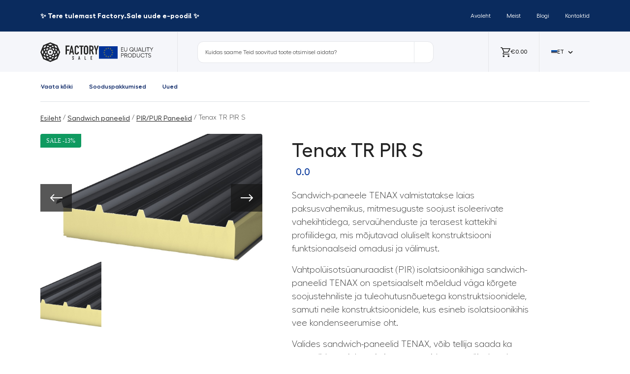

--- FILE ---
content_type: text/html; charset=UTF-8
request_url: https://factory.sale/et/toode/tenax-tr-pir-s/
body_size: 31837
content:
<!doctype html>
<html lang="et" prefix="og: https://ogp.me/ns#">

<head>

    <meta charset="UTF-8">
    <meta name="viewport" content="width=device-width, initial-scale=1, minimum-scale=1.0, maximum-scale=1.0, user-scalable=no">
    	<style>img:is([sizes="auto" i], [sizes^="auto," i]) { contain-intrinsic-size: 3000px 1500px }</style>
	<link rel="alternate" hreflang="en" href="https://factory.sale/product/tenax-tr-pir-s/" />
<link rel="alternate" hreflang="et" href="https://factory.sale/et/toode/tenax-tr-pir-s/" />
<link rel="alternate" hreflang="fi" href="https://factory.sale/fi/tuote/tenax-tr-pir-s/" />
<link rel="alternate" hreflang="x-default" href="https://factory.sale/product/tenax-tr-pir-s/" />

<!-- Google Tag Manager for WordPress by gtm4wp.com -->
<script data-cfasync="false" data-pagespeed-no-defer type="pmdelayedscript" data-no-optimize="1" data-no-defer="1" data-no-minify="1">
	var gtm4wp_datalayer_name = "dataLayer";
	var dataLayer = dataLayer || [];
	const gtm4wp_use_sku_instead = false;
	const gtm4wp_currency = 'EUR';
	const gtm4wp_product_per_impression = 10;
	const gtm4wp_clear_ecommerce = false;
</script>
<!-- End Google Tag Manager for WordPress by gtm4wp.com -->
<!-- Search Engine Optimization by Rank Math - https://rankmath.com/ -->
<meta name="description" content="Sandwich-paneele TENAX valmistatakse laias paksusvahemikus, mitmesuguste soojust isoleerivate vahekihtidega, servaühenduste ja terasest kattekihi profiilidega, mis mõjutavad oluliselt konstruktsiooni funktsionaalseid omadusi ja välimust. Vahtpolüisotsüanuraadist (PIR) isolatsioonikihiga sandwich-paneelid TENAX on spetsiaalselt mõeldud väga kõrgete soojustehniliste ja tuleohutusnõuetega konstruktsioonidele, samuti neile konstruktsioonidele, kus esineb isolatsioonikihis vee kondenseerumise oht. Valides sandwich-paneelid TENAX, võib tellija saada ka paneelide projekteerimise teenuseid, montaažisõlmede joonised ning paneelide paigaldamiseks vajalikud abidetailid ja materjalid. Miinimumkogus 200 m2. Tegemist on 40mm paneeli näidishinnaga. Palun saatke oma päring: order@factory.sale"/>
<meta name="robots" content="follow, index, max-snippet:-1, max-video-preview:-1, max-image-preview:large"/>
<link rel="canonical" href="https://factory.sale/et/toode/tenax-tr-pir-s/" />
<meta property="og:locale" content="et_EE" />
<meta property="og:type" content="product" />
<meta property="og:title" content="Tenax TR PIR S | Factory Sale" />
<meta property="og:description" content="Sandwich-paneele TENAX valmistatakse laias paksusvahemikus, mitmesuguste soojust isoleerivate vahekihtidega, servaühenduste ja terasest kattekihi profiilidega, mis mõjutavad oluliselt konstruktsiooni funktsionaalseid omadusi ja välimust. Vahtpolüisotsüanuraadist (PIR) isolatsioonikihiga sandwich-paneelid TENAX on spetsiaalselt mõeldud väga kõrgete soojustehniliste ja tuleohutusnõuetega konstruktsioonidele, samuti neile konstruktsioonidele, kus esineb isolatsioonikihis vee kondenseerumise oht. Valides sandwich-paneelid TENAX, võib tellija saada ka paneelide projekteerimise teenuseid, montaažisõlmede joonised ning paneelide paigaldamiseks vajalikud abidetailid ja materjalid. Miinimumkogus 200 m2. Tegemist on 40mm paneeli näidishinnaga. Palun saatke oma päring: order@factory.sale" />
<meta property="og:url" content="https://factory.sale/et/toode/tenax-tr-pir-s/" />
<meta property="og:site_name" content="Factory Sale" />
<meta property="og:updated_time" content="2024-06-25T14:28:31+03:00" />
<meta property="og:image" content="https://factory.sale/wp-content/uploads/2020/06/TENAX-TR-PUR_PIR-S_labots-factory-sale-1.jpg" />
<meta property="og:image:secure_url" content="https://factory.sale/wp-content/uploads/2020/06/TENAX-TR-PUR_PIR-S_labots-factory-sale-1.jpg" />
<meta property="og:image:width" content="1271" />
<meta property="og:image:height" content="731" />
<meta property="og:image:alt" content="PIR-SANDWICH-PANEL" />
<meta property="og:image:type" content="image/jpeg" />
<meta property="product:price:amount" content="23.50" />
<meta property="product:price:currency" content="EUR" />
<meta property="product:availability" content="instock" />
<meta name="twitter:card" content="summary_large_image" />
<meta name="twitter:title" content="Tenax TR PIR S | Factory Sale" />
<meta name="twitter:description" content="Sandwich-paneele TENAX valmistatakse laias paksusvahemikus, mitmesuguste soojust isoleerivate vahekihtidega, servaühenduste ja terasest kattekihi profiilidega, mis mõjutavad oluliselt konstruktsiooni funktsionaalseid omadusi ja välimust. Vahtpolüisotsüanuraadist (PIR) isolatsioonikihiga sandwich-paneelid TENAX on spetsiaalselt mõeldud väga kõrgete soojustehniliste ja tuleohutusnõuetega konstruktsioonidele, samuti neile konstruktsioonidele, kus esineb isolatsioonikihis vee kondenseerumise oht. Valides sandwich-paneelid TENAX, võib tellija saada ka paneelide projekteerimise teenuseid, montaažisõlmede joonised ning paneelide paigaldamiseks vajalikud abidetailid ja materjalid. Miinimumkogus 200 m2. Tegemist on 40mm paneeli näidishinnaga. Palun saatke oma päring: order@factory.sale" />
<meta name="twitter:image" content="https://factory.sale/wp-content/uploads/2020/06/TENAX-TR-PUR_PIR-S_labots-factory-sale-1.jpg" />
<meta name="twitter:label1" content="Price" />
<meta name="twitter:data1" content="&euro;23.50" />
<meta name="twitter:label2" content="Availability" />
<meta name="twitter:data2" content="In stock" />
<script type="application/ld+json" class="rank-math-schema">{"@context":"https://schema.org","@graph":[{"@type":"Organization","@id":"https://factory.sale/et/#organization/","name":"Factory Sale","url":"https://factory.sale","logo":{"@type":"ImageObject","@id":"https://factory.sale/et/#logo/","url":"https://factory.sale/app/uploads/2022/10/factory_sale_logo.jpg","contentUrl":"https://factory.sale/app/uploads/2022/10/factory_sale_logo.jpg","caption":"Factory Sale","inLanguage":"et","width":"1161","height":"1149"}},{"@type":"WebSite","@id":"https://factory.sale/et/#website/","url":"https://factory.sale/et/","name":"Factory Sale","publisher":{"@id":"https://factory.sale/et/#organization/"},"inLanguage":"et"},{"@type":"ImageObject","@id":"https://factory.sale/wp-content/uploads/2020/06/TENAX-TR-PUR_PIR-S_labots-factory-sale-1.jpg","url":"https://factory.sale/wp-content/uploads/2020/06/TENAX-TR-PUR_PIR-S_labots-factory-sale-1.jpg","width":"1271","height":"731","caption":"PIR-SANDWICH-PANEL","inLanguage":"et"},{"@type":"ItemPage","@id":"https://factory.sale/et/toode/tenax-tr-pir-s/#webpage","url":"https://factory.sale/et/toode/tenax-tr-pir-s/","name":"Tenax TR PIR S | Factory Sale","datePublished":"2020-06-23T10:40:58+03:00","dateModified":"2024-06-25T14:28:31+03:00","isPartOf":{"@id":"https://factory.sale/et/#website/"},"primaryImageOfPage":{"@id":"https://factory.sale/wp-content/uploads/2020/06/TENAX-TR-PUR_PIR-S_labots-factory-sale-1.jpg"},"inLanguage":"et"},{"@type":"Product","name":"Tenax TR PIR S | Factory Sale","description":"Sandwich-paneele TENAX valmistatakse laias paksusvahemikus, mitmesuguste soojust isoleerivate vahekihtidega, serva\u00fchenduste ja terasest kattekihi profiilidega, mis m\u00f5jutavad oluliselt konstruktsiooni funktsionaalseid omadusi ja v\u00e4limust. Vahtpol\u00fcisots\u00fcanuraadist (PIR) isolatsioonikihiga sandwich-paneelid TENAX on spetsiaalselt m\u00f5eldud v\u00e4ga k\u00f5rgete soojustehniliste ja tuleohutusn\u00f5uetega konstruktsioonidele, samuti neile konstruktsioonidele, kus esineb isolatsioonikihis vee kondenseerumise oht. Valides sandwich-paneelid TENAX, v\u00f5ib tellija saada ka paneelide projekteerimise teenuseid, montaa\u017eis\u00f5lmede joonised ning paneelide paigaldamiseks vajalikud abidetailid ja materjalid. Miinimumkogus 200 m2. Tegemist on 40mm paneeli n\u00e4idishinnaga. Palun saatke oma p\u00e4ring: order@factory.sale","category":"Sandwich paneelid &gt; PIR/PUR Paneelid","mainEntityOfPage":{"@id":"https://factory.sale/et/toode/tenax-tr-pir-s/#webpage"},"image":[{"@type":"ImageObject","url":"https://factory.sale/wp-content/uploads/2020/06/TENAX-TR-PUR_PIR-S_labots-factory-sale-1.jpg","height":"731","width":"1271"}],"offers":{"@type":"Offer","price":"23.50","priceCurrency":"EUR","priceValidUntil":"2026-12-31","availability":"https://schema.org/InStock","itemCondition":"NewCondition","url":"https://factory.sale/et/toode/tenax-tr-pir-s/","seller":{"@type":"Organization","@id":"https://factory.sale/et/","name":"Factory Sale","url":"https://factory.sale/et/","logo":"https://factory.sale/app/uploads/2022/10/factory_sale_logo.jpg"},"priceSpecification":{"price":"23.50","priceCurrency":"EUR","valueAddedTaxIncluded":"false"}},"@id":"https://factory.sale/et/toode/tenax-tr-pir-s/#richSnippet"}]}</script>
<!-- /Rank Math WordPress SEO plugin -->

<link rel='dns-prefetch' href='//cdn.jsdelivr.net' />
<link rel='dns-prefetch' href='//cdnjs.cloudflare.com' />
<link rel="alternate" type="application/rss+xml" title="Factory Sale &raquo; Tenax TR PIR S Comments Feed" href="https://factory.sale/et/toode/tenax-tr-pir-s/feed/" />
<script type="pmdelayedscript" data-perfmatters-type="text/javascript" data-cfasync="false" data-no-optimize="1" data-no-defer="1" data-no-minify="1">
/* <![CDATA[ */
window._wpemojiSettings = {"baseUrl":"https:\/\/s.w.org\/images\/core\/emoji\/16.0.1\/72x72\/","ext":".png","svgUrl":"https:\/\/s.w.org\/images\/core\/emoji\/16.0.1\/svg\/","svgExt":".svg","source":{"concatemoji":"https:\/\/factory.sale\/wp-includes\/js\/wp-emoji-release.min.js?ver=6.8.3"}};
/*! This file is auto-generated */
!function(s,n){var o,i,e;function c(e){try{var t={supportTests:e,timestamp:(new Date).valueOf()};sessionStorage.setItem(o,JSON.stringify(t))}catch(e){}}function p(e,t,n){e.clearRect(0,0,e.canvas.width,e.canvas.height),e.fillText(t,0,0);var t=new Uint32Array(e.getImageData(0,0,e.canvas.width,e.canvas.height).data),a=(e.clearRect(0,0,e.canvas.width,e.canvas.height),e.fillText(n,0,0),new Uint32Array(e.getImageData(0,0,e.canvas.width,e.canvas.height).data));return t.every(function(e,t){return e===a[t]})}function u(e,t){e.clearRect(0,0,e.canvas.width,e.canvas.height),e.fillText(t,0,0);for(var n=e.getImageData(16,16,1,1),a=0;a<n.data.length;a++)if(0!==n.data[a])return!1;return!0}function f(e,t,n,a){switch(t){case"flag":return n(e,"\ud83c\udff3\ufe0f\u200d\u26a7\ufe0f","\ud83c\udff3\ufe0f\u200b\u26a7\ufe0f")?!1:!n(e,"\ud83c\udde8\ud83c\uddf6","\ud83c\udde8\u200b\ud83c\uddf6")&&!n(e,"\ud83c\udff4\udb40\udc67\udb40\udc62\udb40\udc65\udb40\udc6e\udb40\udc67\udb40\udc7f","\ud83c\udff4\u200b\udb40\udc67\u200b\udb40\udc62\u200b\udb40\udc65\u200b\udb40\udc6e\u200b\udb40\udc67\u200b\udb40\udc7f");case"emoji":return!a(e,"\ud83e\udedf")}return!1}function g(e,t,n,a){var r="undefined"!=typeof WorkerGlobalScope&&self instanceof WorkerGlobalScope?new OffscreenCanvas(300,150):s.createElement("canvas"),o=r.getContext("2d",{willReadFrequently:!0}),i=(o.textBaseline="top",o.font="600 32px Arial",{});return e.forEach(function(e){i[e]=t(o,e,n,a)}),i}function t(e){var t=s.createElement("script");t.src=e,t.defer=!0,s.head.appendChild(t)}"undefined"!=typeof Promise&&(o="wpEmojiSettingsSupports",i=["flag","emoji"],n.supports={everything:!0,everythingExceptFlag:!0},e=new Promise(function(e){s.addEventListener("DOMContentLoaded",e,{once:!0})}),new Promise(function(t){var n=function(){try{var e=JSON.parse(sessionStorage.getItem(o));if("object"==typeof e&&"number"==typeof e.timestamp&&(new Date).valueOf()<e.timestamp+604800&&"object"==typeof e.supportTests)return e.supportTests}catch(e){}return null}();if(!n){if("undefined"!=typeof Worker&&"undefined"!=typeof OffscreenCanvas&&"undefined"!=typeof URL&&URL.createObjectURL&&"undefined"!=typeof Blob)try{var e="postMessage("+g.toString()+"("+[JSON.stringify(i),f.toString(),p.toString(),u.toString()].join(",")+"));",a=new Blob([e],{type:"text/javascript"}),r=new Worker(URL.createObjectURL(a),{name:"wpTestEmojiSupports"});return void(r.onmessage=function(e){c(n=e.data),r.terminate(),t(n)})}catch(e){}c(n=g(i,f,p,u))}t(n)}).then(function(e){for(var t in e)n.supports[t]=e[t],n.supports.everything=n.supports.everything&&n.supports[t],"flag"!==t&&(n.supports.everythingExceptFlag=n.supports.everythingExceptFlag&&n.supports[t]);n.supports.everythingExceptFlag=n.supports.everythingExceptFlag&&!n.supports.flag,n.DOMReady=!1,n.readyCallback=function(){n.DOMReady=!0}}).then(function(){return e}).then(function(){var e;n.supports.everything||(n.readyCallback(),(e=n.source||{}).concatemoji?t(e.concatemoji):e.wpemoji&&e.twemoji&&(t(e.twemoji),t(e.wpemoji)))}))}((window,document),window._wpemojiSettings);
/* ]]> */
</script>
<style id='wp-emoji-styles-inline-css' type='text/css'>

	img.wp-smiley, img.emoji {
		display: inline !important;
		border: none !important;
		box-shadow: none !important;
		height: 1em !important;
		width: 1em !important;
		margin: 0 0.07em !important;
		vertical-align: -0.1em !important;
		background: none !important;
		padding: 0 !important;
	}
</style>
<link rel="stylesheet" id="wp-block-library-css" type="text/css" media="all" data-pmdelayedstyle="https://factory.sale/wp-includes/css/dist/block-library/style.min.css?ver=6.8.3">
<style id='classic-theme-styles-inline-css' type='text/css'>
/*! This file is auto-generated */
.wp-block-button__link{color:#fff;background-color:#32373c;border-radius:9999px;box-shadow:none;text-decoration:none;padding:calc(.667em + 2px) calc(1.333em + 2px);font-size:1.125em}.wp-block-file__button{background:#32373c;color:#fff;text-decoration:none}
</style>
<link rel="stylesheet" id="contact-form-7-css" type="text/css" media="all" data-pmdelayedstyle="https://factory.sale/wp-content/plugins/contact-form-7/includes/css/styles.css?ver=6.1.3">
<link rel="stylesheet" id="woocommerce-layout-css" type="text/css" media="all" data-pmdelayedstyle="https://factory.sale/wp-content/plugins/woocommerce/assets/css/woocommerce-layout.css?ver=10.1.1">
<link rel="stylesheet" id="woocommerce-smallscreen-css" type="text/css" media="only screen and (max-width: 768px)" data-pmdelayedstyle="https://factory.sale/wp-content/plugins/woocommerce/assets/css/woocommerce-smallscreen.css?ver=10.1.1">
<link rel="stylesheet" id="woocommerce-general-css" type="text/css" media="all" data-pmdelayedstyle="https://factory.sale/wp-content/plugins/woocommerce/assets/css/woocommerce.css?ver=10.1.1">
<style id='woocommerce-inline-inline-css' type='text/css'>
.woocommerce form .form-row .required { visibility: visible; }
</style>
<link rel="stylesheet" id="wpml-legacy-dropdown-click-0-css" type="text/css" media="all" data-pmdelayedstyle="https://factory.sale/wp-content/plugins/sitepress-multilingual-cms/templates/language-switchers/legacy-dropdown-click/style.min.css?ver=1">
<style id='wpml-legacy-dropdown-click-0-inline-css' type='text/css'>
.wpml-ls-legacy-dropdown-click{ width: auto !important; } .wpml-ls-legacy-dropdown-click a{ border: unset; background-color: unset; padding:0; } .wpml-ls-legacy-dropdown-click a span{ color: #222222; font-weight: 500; font-size: 12px; line-height: 130%; text-transform:uppercase; } .wpml-ls-legacy-dropdown-click a.wpml-ls-item-toggle:after{ font-size: 10px; top: 50%; } .wpml-ls-legacy-dropdown-click a.wpml-ls-item-toggle{ padding-right: calc(10px 1em); display: flex; align-items: center; } .wpml-ls-legacy-dropdown-click .wpml-ls-sub-menu{ background: #fff; border: 1px solid #e5e6e9; padding:10px; } .wpml-ls-legacy-dropdown-click .wpml-ls-current-language:hover>a, .wpml-ls-legacy-dropdown-click a:focus, .wpml-ls-legacy-dropdown-click a:hover{ background: unset; } .wpml-ls-legacy-dropdown-click a.wpml-ls-item-toggle:after{ top: unset; border: unset; background-image: url(https://fs.voolar.agency/wp-content/themes/factory-sale/img/icons/drop-bottom.svg); width: 10px; height: 6px; background-size: cover; }
</style>
<link rel="stylesheet" id="brands-styles-css" type="text/css" media="all" data-pmdelayedstyle="https://factory.sale/wp-content/plugins/woocommerce/assets/css/brands.css?ver=10.1.1">
<link rel="stylesheet" id="bootstrap-css-css" type="text/css" media="all" data-pmdelayedstyle="https://factory.sale/wp-content/themes/factory-sale/css/bootstrap.min.css?ver=1747339391">
<link rel="stylesheet" id="font-awesome-css" type="text/css" media="all" data-pmdelayedstyle="https://cdnjs.cloudflare.com/ajax/libs/font-awesome/6.5.2/css/all.min.css?ver=6.8.3">
<link rel='stylesheet' id='swiper-css-css' href='https://cdn.jsdelivr.net/npm/swiper/swiper-bundle.min.css?ver=6.8.3' type='text/css' media='all' />
<link rel="stylesheet" id="font-bootstrap-css" type="text/css" media="all" data-pmdelayedstyle="https://cdn.jsdelivr.net/npm/bootstrap-icons@1.11.3/font/bootstrap-icons.min.css?ver=6.8.3">
<link rel="stylesheet" id="choices-css-css" type="text/css" media="all" data-pmdelayedstyle="https://cdn.jsdelivr.net/npm/choices.js/public/assets/styles/choices.min.css">
<link rel="stylesheet" id="main-style-css" type="text/css" media="all" data-pmdelayedstyle="https://factory.sale/wp-content/themes/factory-sale/css/style.css?ver=1761822691">
<link rel="stylesheet" id="important-style-css" type="text/css" media="all" data-pmdelayedstyle="https://factory.sale/wp-content/themes/factory-sale/css/important.css?ver=1752156462">
<link rel="stylesheet" id="select2-css-css" type="text/css" media="all" data-pmdelayedstyle="https://cdn.jsdelivr.net/npm/select2@4.0.13/dist/css/select2.min.css?ver=6.8.3">
<link rel="stylesheet" id="cf7cf-style-css" type="text/css" media="all" data-pmdelayedstyle="https://factory.sale/wp-content/plugins/cf7-conditional-fields/style.css?ver=2.6.5">
<script type="pmdelayedscript" id="wpml-cookie-js-extra" data-perfmatters-type="text/javascript" data-cfasync="false" data-no-optimize="1" data-no-defer="1" data-no-minify="1">
/* <![CDATA[ */
var wpml_cookies = {"wp-wpml_current_language":{"value":"et","expires":1,"path":"\/"}};
var wpml_cookies = {"wp-wpml_current_language":{"value":"et","expires":1,"path":"\/"}};
/* ]]> */
</script>
<script type="pmdelayedscript" src="https://factory.sale/wp-content/plugins/sitepress-multilingual-cms/res/js/cookies/language-cookie.js?ver=476000" id="wpml-cookie-js" defer="defer" data-wp-strategy="defer" data-perfmatters-type="text/javascript" data-cfasync="false" data-no-optimize="1" data-no-defer="1" data-no-minify="1"></script>
<script type="text/javascript" src="https://factory.sale/wp-includes/js/jquery/jquery.min.js?ver=3.7.1" id="jquery-core-js"></script>
<script type="pmdelayedscript" src="https://factory.sale/wp-content/plugins/woocommerce/assets/js/jquery-blockui/jquery.blockUI.min.js?ver=2.7.0-wc.10.1.1" id="jquery-blockui-js" data-wp-strategy="defer" data-perfmatters-type="text/javascript" data-cfasync="false" data-no-optimize="1" data-no-defer="1" data-no-minify="1"></script>
<script type="pmdelayedscript" id="wc-single-product-js-extra" data-perfmatters-type="text/javascript" data-cfasync="false" data-no-optimize="1" data-no-defer="1" data-no-minify="1">
/* <![CDATA[ */
var wc_single_product_params = {"i18n_required_rating_text":"Please select a rating","i18n_rating_options":["1 of 5 stars","2 of 5 stars","3 of 5 stars","4 of 5 stars","5 of 5 stars"],"i18n_product_gallery_trigger_text":"View full-screen image gallery","review_rating_required":"yes","flexslider":{"rtl":false,"animation":"slide","smoothHeight":true,"directionNav":false,"controlNav":"thumbnails","slideshow":false,"animationSpeed":500,"animationLoop":false,"allowOneSlide":false},"zoom_enabled":"","zoom_options":[],"photoswipe_enabled":"","photoswipe_options":{"shareEl":false,"closeOnScroll":false,"history":false,"hideAnimationDuration":0,"showAnimationDuration":0},"flexslider_enabled":""};
/* ]]> */
</script>
<script type="pmdelayedscript" src="https://factory.sale/wp-content/plugins/woocommerce/assets/js/frontend/single-product.min.js?ver=10.1.1" id="wc-single-product-js" defer="defer" data-wp-strategy="defer" data-perfmatters-type="text/javascript" data-cfasync="false" data-no-optimize="1" data-no-defer="1" data-no-minify="1"></script>
<script type="pmdelayedscript" src="https://factory.sale/wp-content/plugins/woocommerce/assets/js/js-cookie/js.cookie.min.js?ver=2.1.4-wc.10.1.1" id="js-cookie-js" data-wp-strategy="defer" data-perfmatters-type="text/javascript" data-cfasync="false" data-no-optimize="1" data-no-defer="1" data-no-minify="1"></script>
<script type="pmdelayedscript" id="woocommerce-js-extra" data-perfmatters-type="text/javascript" data-cfasync="false" data-no-optimize="1" data-no-defer="1" data-no-minify="1">
/* <![CDATA[ */
var woocommerce_params = {"ajax_url":"\/wp-admin\/admin-ajax.php?lang=et","wc_ajax_url":"\/et\/?wc-ajax=%%endpoint%%","i18n_password_show":"Show password","i18n_password_hide":"Hide password"};
/* ]]> */
</script>
<script type="pmdelayedscript" src="https://factory.sale/wp-content/plugins/woocommerce/assets/js/frontend/woocommerce.min.js?ver=10.1.1" id="woocommerce-js" defer="defer" data-wp-strategy="defer" data-perfmatters-type="text/javascript" data-cfasync="false" data-no-optimize="1" data-no-defer="1" data-no-minify="1"></script>
<script type="pmdelayedscript" src="https://factory.sale/wp-content/plugins/sitepress-multilingual-cms/templates/language-switchers/legacy-dropdown-click/script.min.js?ver=1" id="wpml-legacy-dropdown-click-0-js" data-perfmatters-type="text/javascript" data-cfasync="false" data-no-optimize="1" data-no-defer="1" data-no-minify="1"></script>
<link rel="https://api.w.org/" href="https://factory.sale/et/wp-json/" /><link rel="alternate" title="JSON" type="application/json" href="https://factory.sale/et/wp-json/wp/v2/product/2413" /><link rel="EditURI" type="application/rsd+xml" title="RSD" href="https://factory.sale/xmlrpc.php?rsd" />
<meta name="generator" content="WordPress 6.8.3" />
<link rel='shortlink' href='https://factory.sale/et/?p=2413' />
<link rel="alternate" title="oEmbed (JSON)" type="application/json+oembed" href="https://factory.sale/et/wp-json/oembed/1.0/embed?url=https%3A%2F%2Ffactory.sale%2Fet%2Ftoode%2Ftenax-tr-pir-s%2F" />
<link rel="alternate" title="oEmbed (XML)" type="text/xml+oembed" href="https://factory.sale/et/wp-json/oembed/1.0/embed?url=https%3A%2F%2Ffactory.sale%2Fet%2Ftoode%2Ftenax-tr-pir-s%2F&#038;format=xml" />
<meta name="generator" content="WPML ver:4.7.6 stt:1,15,18;" />
<script type="pmdelayedscript" data-cfasync="false" data-no-optimize="1" data-no-defer="1" data-no-minify="1">
    window.dataLayer = window.dataLayer || [];
    function gtag() {
        dataLayer.push(arguments);
    }
    gtag("consent", "default", {
        ad_storage: "denied",
        ad_user_data: "denied", 
        ad_personalization: "denied",
        analytics_storage: "denied",
        functionality_storage: "denied",
        personalization_storage: "denied",
        security_storage: "granted",
        wait_for_update: 2000,
    });
    gtag("set", "ads_data_redaction", true);
    gtag("set", "url_passthrough", true);
</script>
<meta name="ahrefs-site-verification" content="ef9e1cee1011d3a3bac639201b32a0d3214c4798433a624ee3fba11f4af38dde"><!-- Start cookieyes banner --> <script id="cookieyes" type="text/javascript" src="https://cdn-cookieyes.com/client_data/109e91b9a4c7a80471e7a202/script.js"></script> <!-- End cookieyes banner -->
<!-- Google Tag Manager for WordPress by gtm4wp.com -->
<!-- GTM Container placement set to automatic -->
<script data-cfasync="false" data-pagespeed-no-defer type="pmdelayedscript" data-perfmatters-type="text/javascript" data-no-optimize="1" data-no-defer="1" data-no-minify="1">
	var dataLayer_content = {"pagePostType":"product","pagePostType2":"single-product","pagePostAuthor":"Factory.Sale Team","customerTotalOrders":0,"customerTotalOrderValue":0,"customerFirstName":"","customerLastName":"","customerBillingFirstName":"","customerBillingLastName":"","customerBillingCompany":"","customerBillingAddress1":"","customerBillingAddress2":"","customerBillingCity":"","customerBillingState":"","customerBillingPostcode":"","customerBillingCountry":"","customerBillingEmail":"","customerBillingEmailHash":"","customerBillingPhone":"","customerShippingFirstName":"","customerShippingLastName":"","customerShippingCompany":"","customerShippingAddress1":"","customerShippingAddress2":"","customerShippingCity":"","customerShippingState":"","customerShippingPostcode":"","customerShippingCountry":"","productRatingCounts":[],"productAverageRating":0,"productReviewCount":0,"productType":"simple","productIsVariable":0};
	dataLayer.push( dataLayer_content );
</script>
<script data-cfasync="false" data-pagespeed-no-defer type="pmdelayedscript" data-perfmatters-type="text/javascript" data-no-optimize="1" data-no-defer="1" data-no-minify="1">
(function(w,d,s,l,i){w[l]=w[l]||[];w[l].push({'gtm.start':
new Date().getTime(),event:'gtm.js'});var f=d.getElementsByTagName(s)[0],
j=d.createElement(s),dl=l!='dataLayer'?'&l='+l:'';j.async=true;j.src=
'//www.googletagmanager.com/gtm.js?id='+i+dl;f.parentNode.insertBefore(j,f);
})(window,document,'script','dataLayer','GTM-5F8T6B4');
</script>
<!-- End Google Tag Manager for WordPress by gtm4wp.com --><title>Tenax TR PIR S | Factory Sale</title><link rel="preload" href="https://factory.sale/wp-content/uploads/2025/05/Vector-36.svg" as="image"><link rel="preload" href="https://factory.sale/wp-content/cache/perfmatters/factory.sale/css/product.used.css" as="style" /><link rel="stylesheet" id="perfmatters-used-css" href="https://factory.sale/wp-content/cache/perfmatters/factory.sale/css/product.used.css" media="all" />
	<noscript><style>.woocommerce-product-gallery{ opacity: 1 !important; }</style></noscript>
	<link rel="icon" href="https://factory.sale/wp-content/uploads/2022/05/cropped-Factory.sale-Siteicon-01-32x32.png" sizes="32x32" />
<link rel="icon" href="https://factory.sale/wp-content/uploads/2022/05/cropped-Factory.sale-Siteicon-01-192x192.png" sizes="192x192" />
<link rel="apple-touch-icon" href="https://factory.sale/wp-content/uploads/2022/05/cropped-Factory.sale-Siteicon-01-180x180.png" />
<meta name="msapplication-TileImage" content="https://factory.sale/wp-content/uploads/2022/05/cropped-Factory.sale-Siteicon-01-270x270.png" />
<noscript><style>.perfmatters-lazy[data-src]{display:none !important;}</style></noscript><style>.perfmatters-lazy.pmloaded,.perfmatters-lazy.pmloaded>img,.perfmatters-lazy>img.pmloaded,.perfmatters-lazy[data-ll-status=entered]{animation:500ms pmFadeIn}@keyframes pmFadeIn{0%{opacity:0}100%{opacity:1}}</style>
</head>

<body class="wp-singular product-template-default single single-product postid-2413 wp-theme-factory-sale theme-factory-sale woocommerce woocommerce-page woocommerce-no-js">
    
<!-- GTM Container placement set to automatic -->
<!-- Google Tag Manager (noscript) -->
				<noscript><iframe src="https://www.googletagmanager.com/ns.html?id=GTM-5F8T6B4" height="0" width="0" style="display:none;visibility:hidden" aria-hidden="true"></iframe></noscript>
<!-- End Google Tag Manager (noscript) -->          <header>
        <div class="py-xl-3 pt-3 pb-1 border-bottom bg-accents-2 header-top-line">
            <div class="container-fluid">
                <div class="container-xl">
                    <div class="d-flex flex-wrap align-items-center justify-content-center justify-content-xl-between">

                        <p class="mb-0">✨ Tere tulemast Factory.Sale uude e-poodi! ✨</p>

                        <ul id="top-menu-desktop" class="nav col-12 col-xl-auto my-2 justify-content-center my-md-0 text-small"><li id="menu-item-105163" class="menu-item menu-item-type-post_type menu-item-object-page menu-item-home menu-item-105163 "><a href="https://factory.sale/et/" class="nav-link text-white">Avaleht</a></li>
<li id="menu-item-105164" class="menu-item menu-item-type-post_type menu-item-object-page menu-item-105164 "><a href="https://factory.sale/et/about-us/" class="nav-link text-white">Meist</a></li>
<li id="menu-item-105165" class="menu-item menu-item-type-post_type menu-item-object-page menu-item-105165 "><a href="https://factory.sale/et/blog/" class="nav-link text-white">Blogi</a></li>
<li id="menu-item-105166" class="menu-item menu-item-type-post_type menu-item-object-page menu-item-105166 "><a href="https://factory.sale/et/contacts/" class="nav-link text-white">Kontaktid</a></li>
</ul>                    </div>
                </div>
            </div>
        </div>
        <div class="fixed-at-scroll">
            <nav class="navbar navbar-expand-xl bg-accents-3  py-0" aria-label="Thirteenth navbar example">
                <div class="container-xl">
                           <!-- MOBILE SEARCH BAR -->
<!-- MOBILE SEARCH BAR (clean) -->
<div id="mobile-search-bar" class="d-xl-none d-none w-100 py-2">
  <form class="position-relative w-100" role="search" method="get" action="https://factory.sale/et/">
    <!-- кнопка "назад" всередині поля -->
    <button type="button"
            class="btn p-0 position-absolute js-close-mobile-search"
            aria-label="Close search"
            style="left:10px; top:50%; transform:translateY(-50%);">
      <!-- іконка-стрілка -->
      <svg width="24" height="24" viewBox="0 0 24 24" aria-hidden="true">
        <path fill="currentColor" d="M15.5 4.5a1 1 0 0 1 0 1.4L10.4 11l5.1 5.1a1 1 0 1 1-1.4 1.4l-5.8-5.8a1 1 0 0 1 0-1.4l5.8-5.8a1 1 0 0 1 1.4 0z"/>
      </svg>
    </button>

    <input type="search"
           class="form-control w-100"
           id="ajax-search-mobile"
           name="s"
           placeholder="Ma otsin..."
           autocomplete="off"
           style="height:40px; border-radius:12px; padding-left:44px; padding-right:44px;" />

    <!-- кнопка "лупа" справа -->
    <button type="button"
            class="btn p-0 position-absolute js-mobile-search-go"
            aria-label="Search"
            style="right:10px; top:50%; transform:translateY(-50%);">
      <i class="bi bi-search"></i>
    </button>

    <!-- випадаюча підказка -->
    <div id="search-results-mobile"
         class="position-absolute w-100 bg-white border d-none"
         style="top: calc(100% + 6px); border-radius:10px; max-height:60vh; overflow-y:auto; z-index:1000;"></div>
  </form>
</div>

                    <div class="d-none d-xl-flex pe-xl-5">
                        <div class="order-1 d-none d-xl-flex gap-5 align-items-center justify-content-xl-start">
                            <a href="https://factory.sale/et/"><img src="data:image/svg+xml,%3Csvg%20xmlns=&#039;http://www.w3.org/2000/svg&#039;%20width=&#039;0&#039;%20height=&#039;0&#039;%20viewBox=&#039;0%200%200%200&#039;%3E%3C/svg%3E" alt="Logo" class="perfmatters-lazy" data-src="https://factory.sale/wp-content/themes/factory-sale/img/logo.svg" /><noscript><img src="https://factory.sale/wp-content/themes/factory-sale/img/logo.svg" alt="Logo"></noscript></a>
                            <a>    <img src="https://factory.sale/wp-content/uploads/2025/05/Frame-1000006141-1.svg"
         class="eu-image"
         alt="">
</a>
                        </div>
                    </div>

                    <div class="col-2 d-xl-none row gap-4 flex-wrap align-items-center">
                        <button class="navbar-toggler order-2" type="button" data-bs-toggle="collapse"
                            data-bs-target="#navbarsExample11" aria-controls="navbarsExample11" aria-expanded="false"
                            aria-label="Toggle navigation">
                            <img src="data:image/svg+xml,%3Csvg%20xmlns=&#039;http://www.w3.org/2000/svg&#039;%20width=&#039;0&#039;%20height=&#039;0&#039;%20viewBox=&#039;0%200%200%200&#039;%3E%3C/svg%3E" class="bi-list-class perfmatters-lazy" data-src="https://factory.sale/wp-content/themes/factory-sale/img/icons/hamb-222.svg" /><noscript><img src="https://factory.sale/wp-content/themes/factory-sale/img/icons/hamb-222.svg" class="bi-list-class"></noscript>
                        </button>
                    </div>
                    <div class="col-2 d-xl-none row gap-4 flex-wrap align-items-center">
                        <div class="lang wpml-languages-dropdown">
                                    
<div class="wpml-ls-statics-shortcode_actions wpml-ls wpml-ls-legacy-dropdown-click js-wpml-ls-legacy-dropdown-click">
	<ul>

		<li class="wpml-ls-slot-shortcode_actions wpml-ls-item wpml-ls-item-et wpml-ls-current-language wpml-ls-item-legacy-dropdown-click">

			<a href="#" class="js-wpml-ls-item-toggle wpml-ls-item-toggle">
                                                    <img class="wpml-ls-flag perfmatters-lazy" src="data:image/svg+xml,%3Csvg%20xmlns=&#039;http://www.w3.org/2000/svg&#039;%20width=&#039;12&#039;%20height=&#039;12&#039;%20viewBox=&#039;0%200%2012%2012&#039;%3E%3C/svg%3E" alt width="12" height="12" data-src="https://factory.sale/wp-content/plugins/sitepress-multilingual-cms/res/flags/et.svg" /><noscript><img
            class="wpml-ls-flag"
            src="https://factory.sale/wp-content/plugins/sitepress-multilingual-cms/res/flags/et.svg"
            alt=""
            width=12
            height=12
    /></noscript><span class="wpml-ls-native">ET</span></a>

			<ul class="js-wpml-ls-sub-menu wpml-ls-sub-menu">
				
					<li class="wpml-ls-slot-shortcode_actions wpml-ls-item wpml-ls-item-en wpml-ls-first-item">
						<a href="https://factory.sale/product/tenax-tr-pir-s/" class="wpml-ls-link">
                                                                <img class="wpml-ls-flag perfmatters-lazy" src="data:image/svg+xml,%3Csvg%20xmlns=&#039;http://www.w3.org/2000/svg&#039;%20width=&#039;12&#039;%20height=&#039;12&#039;%20viewBox=&#039;0%200%2012%2012&#039;%3E%3C/svg%3E" alt width="12" height="12" data-src="https://factory.sale/wp-content/plugins/sitepress-multilingual-cms/res/flags/en.svg" /><noscript><img
            class="wpml-ls-flag"
            src="https://factory.sale/wp-content/plugins/sitepress-multilingual-cms/res/flags/en.svg"
            alt=""
            width=12
            height=12
    /></noscript><span class="wpml-ls-display">EN</span></a>
					</li>

				
					<li class="wpml-ls-slot-shortcode_actions wpml-ls-item wpml-ls-item-fi wpml-ls-last-item">
						<a href="https://factory.sale/fi/tuote/tenax-tr-pir-s/" class="wpml-ls-link">
                                                                <img class="wpml-ls-flag perfmatters-lazy" src="data:image/svg+xml,%3Csvg%20xmlns=&#039;http://www.w3.org/2000/svg&#039;%20width=&#039;12&#039;%20height=&#039;12&#039;%20viewBox=&#039;0%200%2012%2012&#039;%3E%3C/svg%3E" alt width="12" height="12" data-src="https://factory.sale/wp-content/plugins/sitepress-multilingual-cms/res/flags/fi.svg" /><noscript><img
            class="wpml-ls-flag"
            src="https://factory.sale/wp-content/plugins/sitepress-multilingual-cms/res/flags/fi.svg"
            alt=""
            width=12
            height=12
    /></noscript><span class="wpml-ls-display">FI</span></a>
					</li>

							</ul>

		</li>

	</ul>
</div>
                                </div>
                    </div>
                    <div class="d-xl-none mob-logo col-4 text-center">
                        <a href="https://factory.sale/et/"><img src="data:image/svg+xml,%3Csvg%20xmlns=&#039;http://www.w3.org/2000/svg&#039;%20width=&#039;0&#039;%20height=&#039;0&#039;%20viewBox=&#039;0%200%200%200&#039;%3E%3C/svg%3E" class="perfmatters-lazy" data-src="https://factory.sale/wp-content/themes/factory-sale/img/logo.svg" /><noscript><img src="https://factory.sale/wp-content/themes/factory-sale/img/logo.svg"></noscript></a>
                    </div>

                    <div class="col-2 d-xl-none row gap-4 flex-wrap align-items-center">
                        <!-- <a class="search order-2" href="https://factory.sale/et//?s=">
                            <img src="data:image/svg+xml,%3Csvg%20xmlns=&#039;http://www.w3.org/2000/svg&#039;%20width=&#039;0&#039;%20height=&#039;0&#039;%20viewBox=&#039;0%200%200%200&#039;%3E%3C/svg%3E" class="bi-search-class perfmatters-lazy" data-src="https://factory.sale/wp-content/themes/factory-sale/img/icons/search-222.svg" /><noscript><img src="https://factory.sale/wp-content/themes/factory-sale/img/icons/search-222.svg" class="bi-search-class"></noscript>
                        </a> -->
                        <a class="search order-2 js-open-mobile-search" href="#" aria-controls="mobile-search-bar" aria-expanded="false">
    <img src="data:image/svg+xml,%3Csvg%20xmlns=&#039;http://www.w3.org/2000/svg&#039;%20width=&#039;0&#039;%20height=&#039;0&#039;%20viewBox=&#039;0%200%200%200&#039;%3E%3C/svg%3E" class="bi-search-class perfmatters-lazy" alt="Search" data-src="https://factory.sale/wp-content/themes/factory-sale/img/icons/search-222.svg" /><noscript><img src="https://factory.sale/wp-content/themes/factory-sale/img/icons/search-222.svg" class="bi-search-class" alt="Search"></noscript>
</a>
                    </div>
                    <div class="col-2 d-xl-none row gap-4 flex-wrap align-items-center">
                        <div class="header-cart p-0">
                                    <a class="login" href="https://factory.sale/et/custom-checkout/">
                                        <img src="data:image/svg+xml,%3Csvg%20xmlns=&#039;http://www.w3.org/2000/svg&#039;%20width=&#039;0&#039;%20height=&#039;0&#039;%20viewBox=&#039;0%200%200%200&#039;%3E%3C/svg%3E" class="perfmatters-lazy" data-src="https://factory.sale/wp-content/themes/factory-sale/img/icons/shop.svg" /><noscript><img src="https://factory.sale/wp-content/themes/factory-sale/img/icons/shop.svg"></noscript>
                                        <span class="woocommerce-Price-amount amount"><bdi><span class="woocommerce-Price-currencySymbol">&euro;</span>0.00</bdi></span>                                    </a>
                                </div>
                    </div>




                    <div class="collapse order-3 navbar-collapse py-xl-0 d-xl-flex  align-items-xl-center text-center text-xl-start"
                        id="navbarsExample11">
                        <form
                            class="col-12 min-81 br-left-desk col-xl-auto px-xl-4 d-none d-xl-flex align-items-center justify-content-center"
                            role="search"
                            method="get"
                            action="https://factory.sale/et/">
                            <div class="search-container mx-xl-3 position-relative">
                                <input type="search" class="form-control" id="ajax-search" name="s" placeholder="Kuidas saame Teid soovitud toote otsimisel aidata?" autocomplete="off">
                                <div class="btn-click-search">
                                    <i class="bi bi-search"></i>
                                </div>

                                <div id="search-results" class="search-results-dropdown position-absolute w-100 bg-white border d-none"></div>
                            </div>
                        </form>
                        <div class="d-flex justify-content-xl-between justify-content-center align-items-center div-r-z-9">
  

                            <div
                                class="col-xl-auto min-81 br-left-desk px-xl-4 d-xl-flex align-items-center justify-content-center">
                                <div class="header-cart">
                                    <a class="login" href="https://factory.sale/et/custom-checkout/">
                                        <img src="data:image/svg+xml,%3Csvg%20xmlns=&#039;http://www.w3.org/2000/svg&#039;%20width=&#039;0&#039;%20height=&#039;0&#039;%20viewBox=&#039;0%200%200%200&#039;%3E%3C/svg%3E" class="perfmatters-lazy" data-src="https://factory.sale/wp-content/themes/factory-sale/img/icons/shop.svg" /><noscript><img src="https://factory.sale/wp-content/themes/factory-sale/img/icons/shop.svg"></noscript>
                                        <span class="woocommerce-Price-amount amount"><bdi><span class="woocommerce-Price-currencySymbol">&euro;</span>0.00</bdi></span>                                    </a>
                                </div>

                            </div>
                            <div
                                class="col-xl-auto min-81 br-left-desk px-xl-4 d-xl-flex align-items-center justify-content-center">
                                <div class="lang wpml-languages-dropdown">
                                    
<div class="wpml-ls-statics-shortcode_actions wpml-ls wpml-ls-legacy-dropdown-click js-wpml-ls-legacy-dropdown-click">
	<ul>

		<li class="wpml-ls-slot-shortcode_actions wpml-ls-item wpml-ls-item-et wpml-ls-current-language wpml-ls-item-legacy-dropdown-click">

			<a href="#" class="js-wpml-ls-item-toggle wpml-ls-item-toggle">
                                                    <img class="wpml-ls-flag perfmatters-lazy" src="data:image/svg+xml,%3Csvg%20xmlns=&#039;http://www.w3.org/2000/svg&#039;%20width=&#039;12&#039;%20height=&#039;12&#039;%20viewBox=&#039;0%200%2012%2012&#039;%3E%3C/svg%3E" alt width="12" height="12" data-src="https://factory.sale/wp-content/plugins/sitepress-multilingual-cms/res/flags/et.svg" /><noscript><img
            class="wpml-ls-flag"
            src="https://factory.sale/wp-content/plugins/sitepress-multilingual-cms/res/flags/et.svg"
            alt=""
            width=12
            height=12
    /></noscript><span class="wpml-ls-native">ET</span></a>

			<ul class="js-wpml-ls-sub-menu wpml-ls-sub-menu">
				
					<li class="wpml-ls-slot-shortcode_actions wpml-ls-item wpml-ls-item-en wpml-ls-first-item">
						<a href="https://factory.sale/product/tenax-tr-pir-s/" class="wpml-ls-link">
                                                                <img class="wpml-ls-flag perfmatters-lazy" src="data:image/svg+xml,%3Csvg%20xmlns=&#039;http://www.w3.org/2000/svg&#039;%20width=&#039;12&#039;%20height=&#039;12&#039;%20viewBox=&#039;0%200%2012%2012&#039;%3E%3C/svg%3E" alt width="12" height="12" data-src="https://factory.sale/wp-content/plugins/sitepress-multilingual-cms/res/flags/en.svg" /><noscript><img
            class="wpml-ls-flag"
            src="https://factory.sale/wp-content/plugins/sitepress-multilingual-cms/res/flags/en.svg"
            alt=""
            width=12
            height=12
    /></noscript><span class="wpml-ls-display">EN</span></a>
					</li>

				
					<li class="wpml-ls-slot-shortcode_actions wpml-ls-item wpml-ls-item-fi wpml-ls-last-item">
						<a href="https://factory.sale/fi/tuote/tenax-tr-pir-s/" class="wpml-ls-link">
                                                                <img class="wpml-ls-flag perfmatters-lazy" src="data:image/svg+xml,%3Csvg%20xmlns=&#039;http://www.w3.org/2000/svg&#039;%20width=&#039;12&#039;%20height=&#039;12&#039;%20viewBox=&#039;0%200%2012%2012&#039;%3E%3C/svg%3E" alt width="12" height="12" data-src="https://factory.sale/wp-content/plugins/sitepress-multilingual-cms/res/flags/fi.svg" /><noscript><img
            class="wpml-ls-flag"
            src="https://factory.sale/wp-content/plugins/sitepress-multilingual-cms/res/flags/fi.svg"
            alt=""
            width=12
            height=12
    /></noscript><span class="wpml-ls-display">FI</span></a>
					</li>

							</ul>

		</li>

	</ul>
</div>
                                </div>
                            </div>
                        </div>

                        <div id="mobile-category-wrapper" class="mt-4 d-block d-xl-none">
                            <div id="mobile-menu-header" class=" mb-4 d-none">
                                <i class="fa-solid fa-chevron-left"></i>
                                <h3 id="mobile-menu-title" style="cursor: pointer;">Kategooriad</h3>
                            </div>
                            <div id="mobile-menu-container">
                                <ul class="mobile-category-menu root"><li class="menu-item" data-id="924"><a href="https://factory.sale/et/product-category/aiatooted/" class="category-link"><div class="icon"><img class="mob-svg-icon-menu" src="https://factory.sale/wp-content/uploads/2025/05/Vector-47.svg" alt="Aia- ja õuetooted"></div><span class="category-name">Aia- ja õuetooted</span></a></li><li class="menu-item" data-id="738"><a href="https://factory.sale/et/product-category/elektrilised-liikurid/" class="category-link"><div class="icon"><img class="mob-svg-icon-menu" src="https://factory.sale/wp-content/uploads/2025/05/Vector-53.svg" alt="Elektrilised liikurid"></div><span class="category-name">Elektrilised liikurid</span></a></li><li class="menu-item" data-id="801"><a href="https://factory.sale/et/product-category/elementmajad-2/" class="category-link"><div class="icon"><img class="mob-svg-icon-menu" src="https://factory.sale/wp-content/uploads/2025/05/Vector-38.svg" alt="Elementmajad"></div><span class="category-name">Elementmajad</span></a></li><li class="menu-item" data-id="2209"><a href="https://factory.sale/et/product-category/kumblustunnid/" class="category-link"><div class="icon"><img class="mob-svg-icon-menu" src="https://factory.sale/wp-content/uploads/2025/05/Vector-42.svg" alt="Kümblustünnid"></div><span class="category-name">Kümblustünnid</span></a></li><li class="menu-item" data-id="1227"><a href="https://factory.sale/et/product-category/kute-vesi-ja-ventilatsioon/" class="category-link"><div class="icon"><img class="mob-svg-icon-menu" src="https://factory.sale/wp-content/uploads/2025/05/Vector-41.svg" alt="Küte, vesi ja ventilatsioon"></div><span class="category-name">Küte, vesi ja ventilatsioon</span></a></li><li class="menu-item" data-id="4540"><a href="https://factory.sale/et/product-category/laotooted/" class="category-link"><div class="icon"><img class="mob-svg-icon-menu perfmatters-lazy" src="data:image/svg+xml,%3Csvg%20xmlns=&#039;http://www.w3.org/2000/svg&#039;%20width=&#039;0&#039;%20height=&#039;0&#039;%20viewBox=&#039;0%200%200%200&#039;%3E%3C/svg%3E" alt="Laotooted" data-src="https://factory.sale/wp-content/uploads/2025/07/017-security.svg" /><noscript><img class="mob-svg-icon-menu" src="https://factory.sale/wp-content/uploads/2025/07/017-security.svg" alt="Laotooted"></noscript></div><span class="category-name">Laotooted</span></a></li><li class="menu-item" data-id="1100"><a href="https://factory.sale/et/product-category/linnamoobel/" class="category-link"><div class="icon"><img class="mob-svg-icon-menu" src="https://factory.sale/wp-content/uploads/2025/05/Vector-46.svg" alt="Linnamööbel"></div><span class="category-name">Linnamööbel</span></a></li><li class="menu-item" data-id="714"><a href="https://factory.sale/et/product-category/moobel/" class="category-link"><div class="icon"><img class="mob-svg-icon-menu" src="https://factory.sale/wp-content/uploads/2025/05/Vector-39.svg" alt="Mööbel"></div><span class="category-name">Mööbel</span></a></li><li class="menu-item" data-id="965"><a href="https://factory.sale/et/product-category/taastuv-energia/" class="category-link"><div class="icon"><img class="mob-svg-icon-menu" src="https://factory.sale/wp-content/uploads/2025/05/Vector-45.svg" alt="Taastuvenergia"></div><span class="category-name">Taastuvenergia</span></a></li><li class="menu-item" data-id="2606"><a href="https://factory.sale/et/product-category/toostusautomaatika/" class="category-link"><div class="icon"><img class="mob-svg-icon-menu" src="https://factory.sale/wp-content/uploads/2025/05/Vector-43.svg" alt="Tööstusautomaatika"></div><span class="category-name">Tööstusautomaatika</span></a></li><li class="menu-item" data-id="814"><a href="https://factory.sale/et/product-category/uldehitus/" class="category-link"><div class="icon"><img class="mob-svg-icon-menu" src="https://factory.sale/wp-content/uploads/2025/05/Vector-40.svg" alt="Üldehitus"></div><span class="category-name">Üldehitus</span></a></li><li class="menu-item" data-id="784"><a href="https://factory.sale/et/product-category/sanitaartehnika/" class="category-link"><div class="icon"><img class="mob-svg-icon-menu" src="https://factory.sale/wp-content/uploads/2025/05/Vector-36.svg" alt="Vannituba ja Saun"></div><span class="category-name">Vannituba ja Saun</span></a></li><li class="menu-item" data-id="231"><a href="https://factory.sale/et/product-category/tooriistad/" class="category-link"><div class="icon"><img class="mob-svg-icon-menu" src="https://factory.sale/wp-content/uploads/2025/05/Vector-48.svg" alt="Tööriistad"></div><span class="category-name">Tööriistad</span></a></li><li class="menu-item" data-id="197"><a href="https://factory.sale/et/product-category/sandwich-paneelid/" class="category-link"><div class="icon"><img class="mob-svg-icon-menu" src="https://factory.sale/wp-content/uploads/2025/05/Vector-49.svg" alt="Sandwich paneelid"></div><span class="category-name">Sandwich paneelid</span></a></li><li class="menu-item" data-id="344"><a href="https://factory.sale/et/product-category/keemia/" class="category-link"><div class="icon"><img class="mob-svg-icon-menu" src="https://factory.sale/wp-content/uploads/2025/05/Vector-50.svg" alt="Keemia"></div><span class="category-name">Keemia</span></a></li><li class="menu-item" data-id="188"><a href="https://factory.sale/et/product-category/profiil/" class="category-link"><div class="icon"><img class="mob-svg-icon-menu" src="https://factory.sale/wp-content/uploads/2025/05/Vector-51.svg" alt="Profiil"></div><span class="category-name">Profiil</span></a></li><li class="menu-item" data-id="176"><a href="https://factory.sale/et/product-category/porand/" class="category-link"><div class="icon"><img class="mob-svg-icon-menu" src="https://factory.sale/wp-content/uploads/2025/05/Vector-52.svg" alt="Põrand"></div><span class="category-name">Põrand</span></a></li></ul>                            </div>
                        </div>


                    </div>
                </div>
            </nav>
     

            <div class="position-relative">
                                <div class="container-fluid">
                    <div class="container-xl">
                        <div
                            class="d-flex flex-wrap py-xl-2  pt-2 border-bottom align-items-center justify-content-start justify-content-xl-between">

                            <ul class="nav col-12 col-xl-auto my-xl-2 mt-xl-2  justify-content-xl-center my-md-0 text-small" id="header-last-menu">
                                                                    <li>
                                        <a href="https://factory.sale/et/shop-all/" class="nav-link ps-0" target="">
                                            <img width="1" height="1" src="data:image/svg+xml,%3Csvg%20xmlns=&#039;http://www.w3.org/2000/svg&#039;%20width=&#039;1&#039;%20height=&#039;1&#039;%20viewBox=&#039;0%200%201%201&#039;%3E%3C/svg%3E" class="attachment-medium_large size-medium_large perfmatters-lazy" alt decoding="async" data-src="https://factory.sale/wp-content/uploads/2025/05/Vector-22.svg" /><noscript><img width="1" height="1" src="https://factory.sale/wp-content/uploads/2025/05/Vector-22.svg" class="attachment-medium_large size-medium_large" alt="" decoding="async" /></noscript> Vaata kõiki                                        </a>
                                    </li>
                                                                    <li>
                                        <a href="https://factory.sale/et/super-deals/" class="nav-link " target="">
                                            <img width="1" height="1" src="data:image/svg+xml,%3Csvg%20xmlns=&#039;http://www.w3.org/2000/svg&#039;%20width=&#039;1&#039;%20height=&#039;1&#039;%20viewBox=&#039;0%200%201%201&#039;%3E%3C/svg%3E" class="attachment-medium_large size-medium_large perfmatters-lazy" alt decoding="async" data-src="https://factory.sale/wp-content/uploads/2025/05/Vector-23.svg" /><noscript><img width="1" height="1" src="https://factory.sale/wp-content/uploads/2025/05/Vector-23.svg" class="attachment-medium_large size-medium_large" alt="" decoding="async" /></noscript> Sooduspakkumised                                        </a>
                                    </li>
                                                                    <li>
                                        <a href="https://factory.sale/et/uued-tooted/" class="nav-link " target="">
                                            <img width="1" height="1" src="data:image/svg+xml,%3Csvg%20xmlns=&#039;http://www.w3.org/2000/svg&#039;%20width=&#039;1&#039;%20height=&#039;1&#039;%20viewBox=&#039;0%200%201%201&#039;%3E%3C/svg%3E" class="attachment-medium_large size-medium_large perfmatters-lazy" alt decoding="async" data-src="https://factory.sale/wp-content/uploads/2025/05/Vector-24.svg" /><noscript><img width="1" height="1" src="https://factory.sale/wp-content/uploads/2025/05/Vector-24.svg" class="attachment-medium_large size-medium_large" alt="" decoding="async" /></noscript> Uued                                        </a>
                                    </li>
                                                            </ul>
                            <div class="d-xl-none py-2 w-100 mb-2">
                                <div class="line line-grey"></div>
                            </div>
                                                    </div>
                    </div>
                </div>
            </div>
        </div>
    </header>
    <script type="pmdelayedscript" data-cfasync="false" data-no-optimize="1" data-no-defer="1" data-no-minify="1">
        jQuery(document).ready(function($) {
            $('#ajax-search').on('keyup', function() {
                let keyword = $(this).val();

                if (keyword.length < 2) {
                    $('#search-results').empty().addClass('d-none');
                    return;
                }

                $.ajax({
                    url: 'https://factory.sale/wp-admin/admin-ajax.php',
                    type: 'GET',
                    data: {
                        action: 'ajax_product_search',
                        keyword: keyword
                    },
                    success: function(response) {
                        $('#search-results').html(response).removeClass('d-none');
                    }
                });
            });

            // При кліку поза списком - приховати
            $(document).on('click', function(e) {
                if (!$(e.target).closest('#ajax-search, #search-results').length) {
                    $('#search-results').addClass('d-none');
                }
            });

            $('#ajax-search').on('keypress', function(e) {
                if (e.which === 13) { // Enter key
                    const keyword = $(this).val();
                    if (keyword.length > 1) {
                        window.location.href = 'https://factory.sale/et//?s=' + encodeURIComponent(keyword);
                    }
                }
            });
            $('.bi-search').on('click', function() {
                const keyword = $('#ajax-search').val();
                if (keyword.length > 1) {
                    window.location.href = 'https://factory.sale/et//?s=' + encodeURIComponent(keyword);
                }
            });
        });

        document.addEventListener("DOMContentLoaded", function() {

            document.addEventListener("DOMContentLoaded", function () {
    const wrapper = document.getElementById("mobile-category-wrapper");
    const container = document.getElementById("mobile-menu-container");
    const header = document.getElementById("mobile-menu-header");
    const title = document.getElementById("mobile-menu-title");

    // Показуємо тільки root меню, без заголовку назад
    const rootMenu = wrapper.querySelector("ul.root");
    container.innerHTML = '';
    container.appendChild(rootMenu.cloneNode(true));

    // Ховаємо заголовок (стрілку назад)
    header.style.display = "none";

    // Єдиний клік: просто переходимо по лінці
    wrapper.addEventListener("click", function (e) {
        if (window.innerWidth >= 1200) return;

        const link = e.target.closest("a.category-link");
        if (!link) return;

        // Просто переходимо на сторінку категорії
        window.location.href = link.href;
    });
});


            // const wrapper = document.getElementById("mobile-category-wrapper");
            // const container = document.getElementById("mobile-menu-container");
            // const header = document.getElementById("mobile-menu-header");
            // const title = document.getElementById("mobile-menu-title");

            // let historyStack = [];
            // let titleStack = ["Categories"]; // Історія назв

            // function showMenu(menu, parentTitle = "Categories") {
            //     container.innerHTML = '';
            //     container.appendChild(menu);

            //     // Показувати header лише якщо не на root рівні
            //     if (historyStack.length > 0) {
            //         header.style.display = 'flex';
            //         title.textContent = parentTitle;
            //         title.style.cursor = 'pointer';
            //     } else {
            //         header.style.display = 'none';
            //     }
            // }

            // const rootMenu = wrapper.querySelector('ul.root');
            // showMenu(rootMenu.cloneNode(true));

            // wrapper.addEventListener('click', function(e) {
            //     // Працює тільки на мобільних (<1200px)
            //     if (window.innerWidth >= 1200) return;

            //     const li = e.target.closest('li.menu-item');
            //     if (!li) return;

            //     const link = li.querySelector('a.category-link');
            //     const submenu = li.querySelector('.submenu');

            //     if (submenu && link) {
            //         e.preventDefault();
            //         e.stopPropagation();

            //         const nextMenu = submenu.querySelector('ul');
            //         if (!nextMenu) return;

            //         historyStack.push(container.firstElementChild.cloneNode(true));
            //         titleStack.push(link.textContent.trim());

            //         showMenu(nextMenu.cloneNode(true), link.textContent.trim());
            //         document.getElementById("navbarsExample11")?.scrollIntoView({
            //             behavior: "smooth"
            //         });
            //     } else if (link) {
            //         window.location.href = link.href;
            //     }
            // });



            // title.addEventListener('click', function() {
            //     if (historyStack.length > 0) {
            //         const previousMenu = historyStack.pop();
            //         titleStack.pop();
            //         showMenu(previousMenu, titleStack[titleStack.length - 1]);
            //     }
            // });
            const toggler = document.querySelector('.navbar-toggler');
            const navbar = document.getElementById('navbarsExample11');

            toggler.addEventListener('click', function() {
                document.body.classList.toggle('nav-open');
            });
        });

        (function(){
  // Відкрити / закрити мобільний пошук
  const openBtn  = document.querySelector('.js-open-mobile-search');
  const closeBtn = document.querySelector('.js-close-mobile-search');
  const bar      = document.getElementById('mobile-search-bar');
  const inputM   = document.getElementById('ajax-search-mobile');
  const resultsM = document.getElementById('search-results-mobile');

  function openMobileSearch(e){
    if (e) e.preventDefault();
    if (!bar) return;
    bar.classList.remove('d-none');
    document.body.classList.add('nav-open-search');
    openBtn?.setAttribute('aria-expanded', 'true');
    setTimeout(()=> inputM?.focus(), 50);
  }
  function closeMobileSearch(e){
    if (e) e.preventDefault();
    if (!bar) return;
    bar.classList.add('d-none');
    document.body.classList.remove('nav-open-search');
    openBtn?.setAttribute('aria-expanded', 'false');
    resultsM?.classList.add('d-none');
  }

  openBtn?.addEventListener('click', openMobileSearch);
  closeBtn?.addEventListener('click', closeMobileSearch);

  // Повторно використовуємо твою логіку AJAX-пошуку, але для #ajax-search-mobile
  function bindSearch(selector, resultsSelector, goBtnSelector){
    const input = document.querySelector(selector);
    const results = document.querySelector(resultsSelector);
    const goBtn = document.querySelector(goBtnSelector);

    if (!input || !results) return;

    input.addEventListener('keyup', function(){
      const keyword = this.value.trim();
      if (keyword.length < 2) { results.innerHTML = ''; results.classList.add('d-none'); return; }

      jQuery.ajax({
        url: 'https://factory.sale/wp-admin/admin-ajax.php',
        type: 'GET',
        data: { action: 'ajax_product_search', keyword },
        success: function(html){
          results.innerHTML = html;
          results.classList.remove('d-none');
        }
      });
    });

    // клік поза результатами — сховати
    document.addEventListener('click', function(e){
      if (!e.target.closest(resultsSelector) && !e.target.closest(selector)){
        results.classList.add('d-none');
      }
    });

    // Enter → пошук сторінкою
    input.addEventListener('keypress', function(e){
      if (e.which === 13 || e.key === 'Enter'){
        const keyword = input.value.trim();
        if (keyword.length > 1){
          window.location.href = 'https://factory.sale/et//?s=' + encodeURIComponent(keyword);
        }
      }
    });

    // кнопка “лупа” у мобільному полі
    goBtn?.addEventListener('click', function(){
      const keyword = input.value.trim();
      if (keyword.length > 1){
        window.location.href = 'https://factory.sale/et//?s=' + encodeURIComponent(keyword);
      }
    });
  }

  // Підв’язуємо мобільний інпут
  bindSearch('#ajax-search-mobile', '#search-results-mobile', '.js-mobile-search-go');

  // Не дозволяємо посиланню з іконкою пошуку переходити на сторінку
  // (у тебе ми вже перехопили через openMobileSearch(e.preventDefault()))
})();

    </script>


<style>
	.image-popup {
		display: none;
		position: fixed;
		inset: 0;
		z-index: 9999;
		background: rgba(157, 157, 157, 0.8);
		justify-content: center;
		align-items: center;
		padding: 2rem;
		overflow-y: auto;
	}

	.popup-content h4 {
		font-family: 'Fellix';
		font-weight: 500;
		font-size: 24px;
		line-height: 130%;

		text-align: center;
		vertical-align: middle;
	}

	.image-popup.active {
		display: flex;
		flex-direction: column;
	}

	.popup-content {
		background: #fff;
		padding: 1rem;
		max-width: 100%;
		width: 100%;
		max-width: 900px;
		position: relative;
		border-radius: 6px;
	}

	.popup-slider-container {
		position: relative;
		display: flex;
		align-items: center;
		justify-content: center;
	}

	.popup-main-image {
		max-height: 70vh;
		width: auto;
		max-width: 100%;
		object-fit: contain;
		border-radius: 4px;
	}

	.popup-prev,
	.popup-next {
		background: #fff;
		font-size: 2rem;
		cursor: pointer;
		padding: 1rem;
		border: 1px solid #CED2DD;
		backdrop-filter: blur(2px)
	}

	.popup-prev { margin-right: 1rem; }
	.popup-next { margin-left: 1rem; }

	.popup-thumbnails img.thumb {
		width: 80px;
		height: auto;
		border: 2px solid transparent;
		cursor: pointer;
	}

	.popup-thumbnails img.thumb.active { border-color: #000; }

	.popup-close {
		position: absolute;
		top: 0.5rem;
		right: 1rem;
		font-size: 2rem;
		background: none;
		border: none;
		color: #000;
		cursor: pointer;
	}

	.review-popup {
		display: none;
		position: fixed;
		inset: 0;
		z-index: 9999;
		background: rgba(157, 157, 157, 0.8);
		justify-content: center;
		align-items: center;
	}

	.review-popup.active { display: flex; }

	.review-popup .popup-content {
		background: #fff;
		padding: 4rem 2rem;
		max-width: 880px;
		width: 100%;
		border-radius: 8px;
		position: relative;
	}

	.review-popup .btn {
		font-family: 'Fellix';
		font-weight: 600;
		font-size: 20px;
		line-height: 130%;
		text-align: center;
		vertical-align: middle;
		padding: 15px 15px;
		width: auto !important;
		min-width: 335px;
	}

	.star {
		font-size: 2rem;
		color: #ccc;
		cursor: pointer;
	}
	.star.active { color: #FFD700; }

	.upload-btn { padding: 10px 15px; }

	#review-popup .wpcf7-form { padding-left: 5rem; padding-right: 5rem; }

	.product-gallery {
		max-width: 100%;
		overflow-x: auto;
		scroll-behavior: smooth;
		padding-bottom: 6px;
	}
	.product-gallery::-webkit-scrollbar { height: 8px; }
	.product-gallery::-webkit-scrollbar-thumb { background: #ccc; border-radius: 4px; }
	.product-gallery::-webkit-scrollbar-track { background: transparent; }

	@media(max-width:991px){
		.review-popup .btn{ min-width: unset !important; width: 100% !important; }
		#review-popup .wpcf7-form{ padding-left: 1rem; padding-right: 1rem; }
	}
</style>
<section class="container-fluid mt-xl-4">
	<div class="container-xl">
		<div class="row">
			<div class="col-xl-12">
				<nav class="woocommerce-breadcrumb" aria-label="Breadcrumb"><a href="https://factory.sale/et/">Esileht</a>&nbsp;&#47;&nbsp;<a href="https://factory.sale/et/product-category/sandwich-paneelid/">Sandwich paneelid</a>&nbsp;&#47;&nbsp;<a href="https://factory.sale/et/product-category/sandwich-paneelid/sandwich-paneelid-pir-pur/">PIR/PUR Paneelid</a>&nbsp;&#47;&nbsp;Tenax TR PIR S</nav>			</div>
		</div>
	</div>
</section>
<section class="d-xl-none mt-2">
	<div class="product-image position-relative d-flex align-items-center">
				<div class="sale">Sale -13%</div>
				<a class="prev-button"><img src="data:image/svg+xml,%3Csvg%20xmlns=&#039;http://www.w3.org/2000/svg&#039;%20width=&#039;0&#039;%20height=&#039;0&#039;%20viewBox=&#039;0%200%200%200&#039;%3E%3C/svg%3E" class="perfmatters-lazy" data-src="https://factory.sale/wp-content/themes/factory-sale/img/icons/arrow-product-left.svg" /><noscript><img src="https://factory.sale/wp-content/themes/factory-sale/img/icons/arrow-product-left.svg"></noscript></a>

					<img width="1271" height="731" class="product-main-image w-100 active perfmatters-lazy" src="data:image/svg+xml,%3Csvg%20xmlns=&#039;http://www.w3.org/2000/svg&#039;%20width=&#039;1271&#039;%20height=&#039;731&#039;%20viewBox=&#039;0%200%201271%20731&#039;%3E%3C/svg%3E" data-src="https://factory.sale/wp-content/uploads/2020/06/TENAX-TR-PUR_PIR-S_labots-factory-sale-1.jpg" /><noscript><img width="1271" height="731" class="product-main-image w-100 active" src="https://factory.sale/wp-content/uploads/2020/06/TENAX-TR-PUR_PIR-S_labots-factory-sale-1.jpg"></noscript>
				<a class="next-button"><img src="data:image/svg+xml,%3Csvg%20xmlns=&#039;http://www.w3.org/2000/svg&#039;%20width=&#039;0&#039;%20height=&#039;0&#039;%20viewBox=&#039;0%200%200%200&#039;%3E%3C/svg%3E" style="transform: rotate(180deg);" class="perfmatters-lazy" data-src="https://factory.sale/wp-content/themes/factory-sale/img/icons/arrow-product-left.svg" /><noscript><img src="https://factory.sale/wp-content/themes/factory-sale/img/icons/arrow-product-left.svg" style="transform: rotate(180deg);"></noscript></a>
	</div>
	<div class="product-gallery mt-2 d-flex flex-row flex-wrap justify-content-start px-4 mb-3 align-items-center gap-2 overflow-mob-scroll image-list">
					<div class="dot-img active"><img width="1271" height="731" src="data:image/svg+xml,%3Csvg%20xmlns=&#039;http://www.w3.org/2000/svg&#039;%20width=&#039;1271&#039;%20height=&#039;731&#039;%20viewBox=&#039;0%200%201271%20731&#039;%3E%3C/svg%3E" class="active perfmatters-lazy" data-src="https://factory.sale/wp-content/uploads/2020/06/TENAX-TR-PUR_PIR-S_labots-factory-sale-1.jpg" /><noscript><img width="1271" height="731" src="https://factory.sale/wp-content/uploads/2020/06/TENAX-TR-PUR_PIR-S_labots-factory-sale-1.jpg" class="active"></noscript></div>
		
			</div>
</section>

<section class="container-fluid mb-xl-5 mb-3 pb-xl-3 product-section product-section-desktop">
	<div class="container-xl pt-xl-2">
		<div class="row">
			<div class="col-xl-5 h-100 d-xl-flex gap-4 row-gap-4 d-flex flex-column d-none">

				<div class="product-image desktop-slider position-relative d-flex align-items-center">
										<div class="sale">Sale -13%</div>
					
					<a class="prev-button"><img src="data:image/svg+xml,%3Csvg%20xmlns=&#039;http://www.w3.org/2000/svg&#039;%20width=&#039;0&#039;%20height=&#039;0&#039;%20viewBox=&#039;0%200%200%200&#039;%3E%3C/svg%3E" class="perfmatters-lazy" data-src="https://factory.sale/wp-content/themes/factory-sale/img/icons/arrow-product-left.svg" /><noscript><img src="https://factory.sale/wp-content/themes/factory-sale/img/icons/arrow-product-left.svg"></noscript></a>
											<img width="1271" height="731" class="product-main-image w-100 active perfmatters-lazy" src="data:image/svg+xml,%3Csvg%20xmlns=&#039;http://www.w3.org/2000/svg&#039;%20width=&#039;1271&#039;%20height=&#039;731&#039;%20viewBox=&#039;0%200%201271%20731&#039;%3E%3C/svg%3E" data-src="https://factory.sale/wp-content/uploads/2020/06/TENAX-TR-PUR_PIR-S_labots-factory-sale-1.jpg" /><noscript><img width="1271" height="731" class="product-main-image w-100 active" src="https://factory.sale/wp-content/uploads/2020/06/TENAX-TR-PUR_PIR-S_labots-factory-sale-1.jpg"></noscript>
										<a class="next-button"><img src="data:image/svg+xml,%3Csvg%20xmlns=&#039;http://www.w3.org/2000/svg&#039;%20width=&#039;0&#039;%20height=&#039;0&#039;%20viewBox=&#039;0%200%200%200&#039;%3E%3C/svg%3E" style="transform: rotate(180deg);" class="perfmatters-lazy" data-src="https://factory.sale/wp-content/themes/factory-sale/img/icons/arrow-product-left.svg" /><noscript><img src="https://factory.sale/wp-content/themes/factory-sale/img/icons/arrow-product-left.svg" style="transform: rotate(180deg);"></noscript></a>
				</div>

				<div class="product-gallery d-flex flex-row flex-nowrap justify-content-start align-items-center gap-2 overflow-mob-scroll image-list">
											<img width="1271" height="731" src="data:image/svg+xml,%3Csvg%20xmlns=&#039;http://www.w3.org/2000/svg&#039;%20width=&#039;1271&#039;%20height=&#039;731&#039;%20viewBox=&#039;0%200%201271%20731&#039;%3E%3C/svg%3E" class="active perfmatters-lazy" data-src="https://factory.sale/wp-content/uploads/2020/06/TENAX-TR-PUR_PIR-S_labots-factory-sale-1.jpg" /><noscript><img width="1271" height="731" src="https://factory.sale/wp-content/uploads/2020/06/TENAX-TR-PUR_PIR-S_labots-factory-sale-1.jpg" class="active"></noscript>
					
									</div>

			</div>

			<div class="col-xl-6 ps-xl-5 mt-xl-0 pt-xl-2 product-info">

				<h1 class="">Tenax TR PIR S</h1>
				
				<div class="rating d-flex align-items-center">
					<i class="fa-regular fa-star"></i><i class="fa-regular fa-star"></i><i class="fa-regular fa-star"></i><i class="fa-regular fa-star"></i><i class="fa-regular fa-star"></i>					<span class="ps-2">0.0</span>
				</div>

				<div class="mt-xl-4 mt-2 mb-xl-4 mb-2 short-description"><div class="grve-column wpb_column grve-column-1-2 mpc-column" data-column-id="mpc_column-985ef1dac82d626">
<div class="grve-column-wrapper">
<div class="grve-element grve-text vc_custom_1547204163652">
<div class="grve-column wpb_column grve-column-1-2 mpc-column" data-column-id="mpc_column-905ef1d9dc6ea26">
<div class="grve-column-wrapper">
<div class="grve-element grve-text vc_custom_1547204544487">
<p>Sandwich-paneele TENAX valmistatakse laias paksusvahemikus, mitmesuguste soojust isoleerivate vahekihtidega, servaühenduste ja terasest kattekihi profiilidega, mis mõjutavad oluliselt konstruktsiooni funktsionaalseid omadusi ja välimust.</p>
<p>Vahtpolüisotsüanuraadist (PIR) isolatsioonikihiga sandwich-paneelid TENAX on spetsiaalselt mõeldud väga kõrgete soojustehniliste ja tuleohutusnõuetega konstruktsioonidele, samuti neile konstruktsioonidele, kus esineb isolatsioonikihis vee kondenseerumise oht.</p>
<p>Valides sandwich-paneelid TENAX, võib tellija saada ka paneelide projekteerimise teenuseid, montaažisõlmede joonised ning paneelide paigaldamiseks vajalikud abidetailid ja materjalid.</p>
<p>Miinimumkogus 200 m2.</p>
<p>Tegemist on 40mm paneeli näidishinnaga. Palun saatke oma päring: order@factory.sale</p>
</div>
</div>
</div>
</div>
</div>
</div>
</div>
				
				<div class="price mt-2"><span class="new-price"><span class="woocommerce-Price-amount amount"><bdi><span class="woocommerce-Price-currencySymbol">&euro;</span>23.50</bdi></span></span><span class="old-price"><span class="woocommerce-Price-amount amount"><bdi><span class="woocommerce-Price-currencySymbol">&euro;</span>26.90</bdi></span></span></div>
				<span class="price-title d-block mb-3">ei sisalda KM</span>

				

				<!-- Amount -->
				<div class="mb-4">
					<label class="form-label benefits" for="quantity">Kogus</label>
					<div class="d-flex align-items-center amount-buttons">
						<button type="button" class="btn quantity-decrease" id="decrease">-</button>
						<input type="text" id="quantity" name="quantity" class="form-control" value="1" min="1">
						<button type="button" class="btn quantity-increase" id="increase">+</button>
					</div>
				</div>

				<!-- Add to quote Button -->
				<div class="mt-4">
					<a href="#" class="btn btn-primary w-100 btn-add-to-quote" style="padding: 12px 0;">Lisa päringusse</a>
				</div>

				<!-- [CHANGED] AJAX add-to-quote без reload, з підтримкою варіацій; відкриття попапа робить quote.js -->
				<script type="pmdelayedscript" data-cfasync="false" data-no-optimize="1" data-no-defer="1" data-no-minify="1">
				jQuery(function($){
				  $('.btn-add-to-quote').on('click', function(e){
					e.preventDefault();

					var $btn = $(this);
					var quantity   = Number($('#quantity').val()) || 1;
					var product_id = 2413;

					// зібрати обрані атрибути
					var variation = {};
					document.querySelectorAll('.input-filter').forEach(function(select){
					  if (select.value) variation[select.name] = select.value;
					});

					// знайти variation_id (не покладаємось на зовнішні змінні)
					var variations   = [];
					var variation_id = 0;
					var match = variations.find(function(v){
					  return Object.entries(variation).every(function(entry){
						var k = entry[0], val = entry[1];
						return v.attributes['attribute_' + k] === val;
					  });
					});
					if (match) variation_id = match.variation_id;

					if (!variation_id && Object.keys(variation).length > 0) {
					  alert('Please select all options.');
					  return;
					}

					$btn.prop('disabled', true).text(quote_i18n.adding);

					var body = new URLSearchParams({
					  action: 'custom_add_to_cart',
					  product_id: String(product_id),
					  quantity: String(quantity)
					});
					if (variation_id) {
					  body.append('variation_id', String(variation_id));
					  Object.entries(variation).forEach(function([k,v]){
						body.append('variation['+k+']', v);
					  });
					}

					fetch('https://factory.sale/wp-admin/admin-ajax.php', {
					  method: 'POST',
					  headers: {'Content-Type':'application/x-www-form-urlencoded'},
					  credentials: 'same-origin',
					  body
					})
					.then(r => r.json())
					.then(function(data){
  if (!data || !data.success) { $btn.text(quote_i18n.failed).addClass('btn-danger'); return; }

  // 1) якщо сервер уже віддав фрагменти — підміняємо ВСІ (а не лише контент попапа)
  if (data.fragments) {
    jQuery.each(data.fragments, function(selector, html) {
      var $target = jQuery(selector);
      if ($target.length) {
        $target.replaceWith(html); // важливо: саме replaceWith, як у quote.js
      }
    });
  }

  // 2) Уніфіковано оновлюємо фрагменти через нативний endpoint + відкриваємо попап
  if (typeof window.fsRefreshAndOpen === 'function') {
    window.fsRefreshAndOpen();
  } else {
    // fallback: хотя б відкриємо попап
    if (typeof window.fsOpenCartPopup === 'function') window.fsOpenCartPopup();
    // і підштовхнемо Woo до рефрешу, якщо є
    jQuery(document.body).trigger('wc_fragment_refresh');
  }

  // 3) опціонально лишаємо подію для сторонніх слухачів
  // jQuery(document.body).trigger('added_to_cart', [data.fragments, data.cart_hash, $btn]);

  $btn.text(quote_i18n.added).addClass('btn-success');
})

					.catch(function(){
					  $btn.text(quote_i18n.failed).addClass('btn-danger');
					})
					.finally(function(){
					  setTimeout(function(){ $btn.prop('disabled', false); }, 800);
					});
				  });
				});
				</script>

								<div class="mt-4">
					<h4 class="text-center pb-3">Kuidas tellida?</h4>
					<div class="d-flex row-how-order">
													<div class="order-div">
								<img width="512" height="512" class="img-fluid perfmatters-lazy" src="data:image/svg+xml,%3Csvg%20xmlns=&#039;http://www.w3.org/2000/svg&#039;%20width=&#039;512&#039;%20height=&#039;512&#039;%20viewBox=&#039;0%200%20512%20512&#039;%3E%3C/svg%3E" data-src="https://factory.sale/wp-content/uploads/2025/06/shopping-online.png" /><noscript><img width="512" height="512" class="img-fluid" src="https://factory.sale/wp-content/uploads/2025/06/shopping-online.png"></noscript>
								<span class="order-div-title">Samm 1</span>
								<span class="order-div-text">Vali toode.</span>
							</div>
													<div class="order-div">
								<img width="512" height="512" class="img-fluid perfmatters-lazy" src="data:image/svg+xml,%3Csvg%20xmlns=&#039;http://www.w3.org/2000/svg&#039;%20width=&#039;512&#039;%20height=&#039;512&#039;%20viewBox=&#039;0%200%20512%20512&#039;%3E%3C/svg%3E" data-src="https://factory.sale/wp-content/uploads/2025/06/order.png" /><noscript><img width="512" height="512" class="img-fluid" src="https://factory.sale/wp-content/uploads/2025/06/order.png"></noscript>
								<span class="order-div-title">Samm 2</span>
								<span class="order-div-text">Lisa päringusse.</span>
							</div>
													<div class="order-div">
								<img width="512" height="512" class="img-fluid perfmatters-lazy" src="data:image/svg+xml,%3Csvg%20xmlns=&#039;http://www.w3.org/2000/svg&#039;%20width=&#039;512&#039;%20height=&#039;512&#039;%20viewBox=&#039;0%200%20512%20512&#039;%3E%3C/svg%3E" data-src="https://factory.sale/wp-content/uploads/2025/06/requisition.png" /><noscript><img width="512" height="512" class="img-fluid" src="https://factory.sale/wp-content/uploads/2025/06/requisition.png"></noscript>
								<span class="order-div-title">Samm 3</span>
								<span class="order-div-text">Täida vorm.</span>
							</div>
													<div class="order-div">
								<img width="512" height="512" class="img-fluid perfmatters-lazy" src="data:image/svg+xml,%3Csvg%20xmlns=&#039;http://www.w3.org/2000/svg&#039;%20width=&#039;512&#039;%20height=&#039;512&#039;%20viewBox=&#039;0%200%20512%20512&#039;%3E%3C/svg%3E" data-src="https://factory.sale/wp-content/uploads/2025/06/submit.png" /><noscript><img width="512" height="512" class="img-fluid" src="https://factory.sale/wp-content/uploads/2025/06/submit.png"></noscript>
								<span class="order-div-title">Samm 4</span>
								<span class="order-div-text">Saada päring.</span>
							</div>
													<div class="order-div">
								<img width="512" height="512" class="img-fluid perfmatters-lazy" src="data:image/svg+xml,%3Csvg%20xmlns=&#039;http://www.w3.org/2000/svg&#039;%20width=&#039;512&#039;%20height=&#039;512&#039;%20viewBox=&#039;0%200%20512%20512&#039;%3E%3C/svg%3E" data-src="https://factory.sale/wp-content/uploads/2025/06/24-hours-support.png" /><noscript><img width="512" height="512" class="img-fluid" src="https://factory.sale/wp-content/uploads/2025/06/24-hours-support.png"></noscript>
								<span class="order-div-title">Samm 5</span>
								<span class="order-div-text">Vastus 24 tunni jooksul.</span>
							</div>
											</div>
				</div>
								<div class="mt-4">
					<div class="grey-product-payment py-4 px-3 row align-items-center">
						<div class="col-6 pe-lg-4">
							<h5>Ei soovi maksta kogu summat korraga? Maksa osamaksete kaupa!</h5>
							<a href="https://factory.sale/et/jarelmaks/" target="">Loe lisa</a>
						</div>
						<div class="col-6 ps-lg-4">
							<img src="data:image/svg+xml,%3Csvg%20xmlns=&#039;http://www.w3.org/2000/svg&#039;%20width=&#039;0&#039;%20height=&#039;0&#039;%20viewBox=&#039;0%200%200%200&#039;%3E%3C/svg%3E" class="img-fluid perfmatters-lazy" data-src="https://factory.sale/wp-content/uploads/2025/06/modena-logo-red.svg" /><noscript><img src="https://factory.sale/wp-content/uploads/2025/06/modena-logo-red.svg" class="img-fluid"></noscript>
						</div>
					</div>
				</div>
				
			</div>
		</div>
	</div>
</section>

<section class="container-fluid mt-5">
	<div class="container-xl">

		<!-- Tabs -->
		<ul class="nav nav-tabs mb-4" id="productTab" role="tablist">
			<li class="nav-item" role="presentation">
				<button class="nav-link active" id="description-tab" data-bs-toggle="tab" data-bs-target="#description"
					type="button" role="tab" aria-controls="description" aria-selected="true">Kirjeldus</button>
			</li>
			<li class="nav-item" role="presentation">
								<button class="nav-link" id="reviews-tab" data-bs-toggle="tab" data-bs-target="#reviews"
					type="button" role="tab" aria-controls="reviews" aria-selected="false">
					Arvustused (0)
				</button>
			</li>
					</ul>

		<!-- Tabs content -->
		<div class="tab-content" id="productTabContent">
			<!-- Description Tab -->
			<div class="tab-pane fade show active" id="description" role="tabpanel" aria-labelledby="description-tab">
				<div class="grve-column wpb_column grve-column-1-2 mpc-column" data-column-id="mpc_column-985ef1dac82d626">
<div class="grve-column-wrapper">
<div class="grve-element grve-text vc_custom_1547204163652">
<div class="grve-column wpb_column grve-column-1-2 mpc-column" data-column-id="mpc_column-905ef1d9dc6ea26">
<div class="grve-column-wrapper">
<div class="grve-element grve-text vc_custom_1547204544487">
<p>Sandwich-paneele TENAX valmistatakse laias paksusvahemikus, mitmesuguste soojust isoleerivate vahekihtidega, servaühenduste ja terasest kattekihi profiilidega, mis mõjutavad oluliselt konstruktsiooni funktsionaalseid omadusi ja välimust.</p>
<p>Vahtpolüisotsüanuraadist (PIR) isolatsioonikihiga sandwich-paneelid TENAX on spetsiaalselt mõeldud väga kõrgete soojustehniliste ja tuleohutusnõuetega konstruktsioonidele, samuti neile konstruktsioonidele, kus esineb isolatsioonikihis vee kondenseerumise oht.</p>
<p>Valides sandwich-paneelid TENAX, võib tellija saada ka paneelide projekteerimise teenuseid, montaažisõlmede joonised ning paneelide paigaldamiseks vajalikud abidetailid ja materjalid.</p>
<p>Miinimumkogus 200 m2.</p>
<p>EELISED</p>
<ul>
<li>projektipõhised lahendused</li>
<li>lühike tarneaeg (3-4 nädalat)</li>
<li>igakülgne tehniline tugi</li>
<li>projektijuhtimise tugi ehituse ajal</li>
<li>vähem lõikamistööd ja jääke objektil (võimalik paneelilaius- 0,6 kuni 1,2 m)</li>
<li>lihtne vahetada soojustusmaterjali pärast projekteerimistöid (näiteks mineraalvillalt PIR täitele)</li>
<li>vuugid ühtivad erinevatel paneelidel (MW, PIR, PUR ja EPS)</li>
<li>paneelidele lisaks on võimalik tellida lisatarvikuid (liiteplekid, kruvid jne.)</li>
<li>rohkem kui 10 aastat kogemusi paneelide tootmise, teostamise ja tarnimise alal</li>
</ul>
</div>
</div>
</div>
</div>
</div>
</div>
			</div>

			<!-- Reviews Tab -->
			<div class="tab-pane fade" id="reviews" role="tabpanel" aria-labelledby="reviews-tab">
									<div id="reviews-list">
						<div class="d-flex align-items-center justify-content-between flex-wrap">
<h2 class="mb-4" id="h2-review">Arvustused</h2>
    <div class="d-flex justify-content-end mb-4">
						<button id="leave-review-button" class="btn btn-outline-primary">Jäta arvustus</button>
					</div>
</div>
    <p>Hinnangud puuduvad</p>
					</div>
							</div>

			<!-- Manuals Tab -->
			<div class="tab-pane fade" id="manuals" role="tabpanel" aria-labelledby="manuals-tab">
                <p class="mt-3 mb-4">No manuals available for this product.</p>
    </div>

		</div>
		<div class="pt-3">
			<div class="line"></div>
		</div>
		<!-- Specifications Block -->
			</div>
</section>

<section class="container-fluid mt-4 pt-3">
	<div class="container-xl">
		<div class="row align-items-end pb-3">
			<div class="col-xl-6">
				<h4>Sulle võib meeldida ka</h4>
			</div>
		</div>
		<div class="row">

			<div class="col-xl-12">
				<div class="swiper w-100 col-xl-12 slider-discover pb-4">
					<div class="swiper-wrapper">
														<div class="swiper-slide product-card">
									<div class="ratio ratio-4x3 overflow-hidden">
										<a href="https://factory.sale/et/toode/gpad-e-toukeratas-storm-ultra-awd-60v-22-4ah-lg-hydraulic/">
											<img width="750" height="600" src="data:image/svg+xml,%3Csvg%20xmlns=&#039;http://www.w3.org/2000/svg&#039;%20width=&#039;750&#039;%20height=&#039;600&#039;%20viewBox=&#039;0%200%20750%20600&#039;%3E%3C/svg%3E" class="img-fluid object-fit-cover w-100 h-100 perfmatters-lazy" alt="GPad e-tõukeratas Storm Ultra AWD 60V 22.4Ah LG hydraulic" data-src="https://factory.sale/wp-content/uploads/2023/06/Gpad-storm-5.png" /><noscript><img width="750" height="600" src="https://factory.sale/wp-content/uploads/2023/06/Gpad-storm-5.png" class="img-fluid object-fit-cover w-100 h-100" alt="GPad e-tõukeratas Storm Ultra AWD 60V 22.4Ah LG hydraulic"></noscript>
										</a>
									</div>
									<div class="px-xl-3 px-2 py-3 text-xl-start">
										<a class="product-title-link" href="https://factory.sale/et/toode/gpad-e-toukeratas-storm-ultra-awd-60v-22-4ah-lg-hydraulic/">
											<p class="d-none d-xl-block">
												GPad e-tõukeratas Storm Ultra AWD 60V 22.4Ah LG hydraulic											</p>
											<p class="d-xl-none">
												GPad e-tõukeratas Storm Ultra AWD 6...											</p>
										</a>
										<div class="price">
											<span class="new-price"><span class="woocommerce-Price-amount amount"><bdi><span class="woocommerce-Price-currencySymbol">&euro;</span>1,583.33</bdi></span></span><span class="old-price"><span class="woocommerce-Price-amount amount"><bdi><span class="woocommerce-Price-currencySymbol">&euro;</span>1,760.00</bdi></span></span>										</div>

										<div class="d-xl-grid d-none gap-4 d-xl-flex justify-content-start mt-2">
																							<!-- [CHANGED] Кнопка під AJAX через quote.js, без редіректу -->
												<button
													class="btn btn-product gap-3 text-center w-100 ajax-add-to-quote"
													data-product-id="28909">
													Lisa päringusse												</button>
																					</div>
									</div>
																			<div class="sale">Sale -10%</div>
									
								</div>
														<div class="swiper-slide product-card">
									<div class="ratio ratio-4x3 overflow-hidden">
										<a href="https://factory.sale/et/toode/woodengold-tamm-kalasaba-tg-natur-120x600mm/">
											<img width="2048" height="2048" src="data:image/svg+xml,%3Csvg%20xmlns=&#039;http://www.w3.org/2000/svg&#039;%20width=&#039;2048&#039;%20height=&#039;2048&#039;%20viewBox=&#039;0%200%202048%202048&#039;%3E%3C/svg%3E" class="img-fluid object-fit-cover w-100 h-100 perfmatters-lazy" alt="Woodengold tamm kalasaba T&#038;G natur (120x600mm)" data-src="https://factory.sale/wp-content/uploads/2025/04/Woodengold-oak-herringbone-TG-natur-120x600mm-factory-sale-1-1.webp" /><noscript><img width="2048" height="2048" src="https://factory.sale/wp-content/uploads/2025/04/Woodengold-oak-herringbone-TG-natur-120x600mm-factory-sale-1-1.webp" class="img-fluid object-fit-cover w-100 h-100" alt="Woodengold tamm kalasaba T&#038;G natur (120x600mm)"></noscript>
										</a>
									</div>
									<div class="px-xl-3 px-2 py-3 text-xl-start">
										<a class="product-title-link" href="https://factory.sale/et/toode/woodengold-tamm-kalasaba-tg-natur-120x600mm/">
											<p class="d-none d-xl-block">
												Woodengold tamm kalasaba T&#038;G natur (120x600mm)											</p>
											<p class="d-xl-none">
												Woodengold tamm kalasaba T&#038;G n...											</p>
										</a>
										<div class="price">
											<span class="new-price"><span class="woocommerce-Price-amount amount"><bdi><span class="woocommerce-Price-currencySymbol">&euro;</span>69.62</bdi></span></span><span class="old-price"><span class="woocommerce-Price-amount amount"><bdi><span class="woocommerce-Price-currencySymbol">&euro;</span>76.58</bdi></span></span>										</div>

										<div class="d-xl-grid d-none gap-4 d-xl-flex justify-content-start mt-2">
																							<!-- [CHANGED] Кнопка під AJAX через quote.js, без редіректу -->
												<button
													class="btn btn-product gap-3 text-center w-100 ajax-add-to-quote"
													data-product-id="102741">
													Lisa päringusse												</button>
																					</div>
									</div>
																			<div class="sale">Sale -9%</div>
									
								</div>
														<div class="swiper-slide product-card">
									<div class="ratio ratio-4x3 overflow-hidden">
										<a href="https://factory.sale/et/toode/helo-saunakeris-hanko-80-stj/">
											<img width="750" height="583" src="data:image/svg+xml,%3Csvg%20xmlns=&#039;http://www.w3.org/2000/svg&#039;%20width=&#039;750&#039;%20height=&#039;583&#039;%20viewBox=&#039;0%200%20750%20583&#039;%3E%3C/svg%3E" class="img-fluid object-fit-cover w-100 h-100 perfmatters-lazy" alt="Helo saunakeris Hanko 80 STJ kroom" data-src="https://factory.sale/wp-content/uploads/2024/01/hanko-chrome.png" /><noscript><img width="750" height="583" src="https://factory.sale/wp-content/uploads/2024/01/hanko-chrome.png" class="img-fluid object-fit-cover w-100 h-100" alt="Helo saunakeris Hanko 80 STJ kroom"></noscript>
										</a>
									</div>
									<div class="px-xl-3 px-2 py-3 text-xl-start">
										<a class="product-title-link" href="https://factory.sale/et/toode/helo-saunakeris-hanko-80-stj/">
											<p class="d-none d-xl-block">
												Helo saunakeris Hanko 80 STJ kroom											</p>
											<p class="d-xl-none">
												Helo saunakeris Hanko 80 STJ kroom											</p>
										</a>
										<div class="price">
											<span class="new-price"><span class="woocommerce-Price-amount amount"><bdi><span class="woocommerce-Price-currencySymbol">&euro;</span>314.60</bdi></span></span><span class="old-price"><span class="woocommerce-Price-amount amount"><bdi><span class="woocommerce-Price-currencySymbol">&euro;</span>401.00</bdi></span></span>										</div>

										<div class="d-xl-grid d-none gap-4 d-xl-flex justify-content-start mt-2">
																							<!-- [CHANGED] Кнопка під AJAX через quote.js, без редіректу -->
												<button
													class="btn btn-product gap-3 text-center w-100 ajax-add-to-quote"
													data-product-id="59612">
													Lisa päringusse												</button>
																					</div>
									</div>
																			<div class="sale">Sale -22%</div>
									
								</div>
														<div class="swiper-slide product-card">
									<div class="ratio ratio-4x3 overflow-hidden">
										<a href="https://factory.sale/et/toode/uks-blak-780-tokyo/">
											<img width="732" height="600" src="data:image/svg+xml,%3Csvg%20xmlns=&#039;http://www.w3.org/2000/svg&#039;%20width=&#039;732&#039;%20height=&#039;600&#039;%20viewBox=&#039;0%200%20732%20600&#039;%3E%3C/svg%3E" class="img-fluid object-fit-cover w-100 h-100 perfmatters-lazy" alt="Uks BLÄK 780 TOKYO" data-src="https://factory.sale/wp-content/uploads/2024/02/door-1.png" /><noscript><img width="732" height="600" src="https://factory.sale/wp-content/uploads/2024/02/door-1.png" class="img-fluid object-fit-cover w-100 h-100" alt="Uks BLÄK 780 TOKYO"></noscript>
										</a>
									</div>
									<div class="px-xl-3 px-2 py-3 text-xl-start">
										<a class="product-title-link" href="https://factory.sale/et/toode/uks-blak-780-tokyo/">
											<p class="d-none d-xl-block">
												Uks BLÄK 780 TOKYO											</p>
											<p class="d-xl-none">
												Uks BLÄK 780 TOKYO											</p>
										</a>
										<div class="price">
											<span class="new-price"><span class="woocommerce-Price-amount amount"><bdi><span class="woocommerce-Price-currencySymbol">&euro;</span>799.00</bdi></span></span><span class="old-price"><span class="woocommerce-Price-amount amount"><bdi><span class="woocommerce-Price-currencySymbol">&euro;</span>960.00</bdi></span></span>										</div>

										<div class="d-xl-grid d-none gap-4 d-xl-flex justify-content-start mt-2">
																							<!-- [CHANGED] Кнопка під AJAX через quote.js, без редіректу -->
												<button
													class="btn btn-product gap-3 text-center w-100 ajax-add-to-quote"
													data-product-id="78962">
													Lisa päringusse												</button>
																					</div>
									</div>
																			<div class="sale">Sale -17%</div>
									
								</div>
														<div class="swiper-slide product-card">
									<div class="ratio ratio-4x3 overflow-hidden">
										<a href="https://factory.sale/et/toode/harvia-cilindro-kerisepiire-hpp11/">
											<img width="750" height="600" src="data:image/svg+xml,%3Csvg%20xmlns=&#039;http://www.w3.org/2000/svg&#039;%20width=&#039;750&#039;%20height=&#039;600&#039;%20viewBox=&#039;0%200%20750%20600&#039;%3E%3C/svg%3E" class="img-fluid object-fit-cover w-100 h-100 perfmatters-lazy" alt="Harvia Cilindro kerisepiire HPP11" data-src="https://factory.sale/wp-content/uploads/2023/11/HPP-2.png" /><noscript><img width="750" height="600" src="https://factory.sale/wp-content/uploads/2023/11/HPP-2.png" class="img-fluid object-fit-cover w-100 h-100" alt="Harvia Cilindro kerisepiire HPP11"></noscript>
										</a>
									</div>
									<div class="px-xl-3 px-2 py-3 text-xl-start">
										<a class="product-title-link" href="https://factory.sale/et/toode/harvia-cilindro-kerisepiire-hpp11/">
											<p class="d-none d-xl-block">
												Harvia Cilindro kerisepiire HPP11											</p>
											<p class="d-xl-none">
												Harvia Cilindro kerisepiire HPP11											</p>
										</a>
										<div class="price">
											<span class="new-price"><span class="woocommerce-Price-amount amount"><bdi><span class="woocommerce-Price-currencySymbol">&euro;</span>116.99</bdi></span></span><span class="old-price"><span class="woocommerce-Price-amount amount"><bdi><span class="woocommerce-Price-currencySymbol">&euro;</span>124.00</bdi></span></span>										</div>

										<div class="d-xl-grid d-none gap-4 d-xl-flex justify-content-start mt-2">
																							<!-- [CHANGED] Кнопка під AJAX через quote.js, без редіректу -->
												<button
													class="btn btn-product gap-3 text-center w-100 ajax-add-to-quote"
													data-product-id="46960">
													Lisa päringusse												</button>
																					</div>
									</div>
																			<div class="sale">Sale -6%</div>
									
								</div>
														<div class="swiper-slide product-card">
									<div class="ratio ratio-4x3 overflow-hidden">
										<a href="https://factory.sale/et/toode/misa-erm-toostuslik-elektrikeris-20-4-kw/">
											<img width="2048" height="2048" src="data:image/svg+xml,%3Csvg%20xmlns=&#039;http://www.w3.org/2000/svg&#039;%20width=&#039;2048&#039;%20height=&#039;2048&#039;%20viewBox=&#039;0%200%202048%202048&#039;%3E%3C/svg%3E" class="img-fluid object-fit-cover w-100 h-100 perfmatters-lazy" alt="Misa ERM tööstuslik elektrikeris 20.4 kW" data-src="https://factory.sale/wp-content/uploads/2024/12/Misa-ERM-industrial-electric-sauna-heater-20.4-kW-factory.sale-1.webp" /><noscript><img width="2048" height="2048" src="https://factory.sale/wp-content/uploads/2024/12/Misa-ERM-industrial-electric-sauna-heater-20.4-kW-factory.sale-1.webp" class="img-fluid object-fit-cover w-100 h-100" alt="Misa ERM tööstuslik elektrikeris 20.4 kW"></noscript>
										</a>
									</div>
									<div class="px-xl-3 px-2 py-3 text-xl-start">
										<a class="product-title-link" href="https://factory.sale/et/toode/misa-erm-toostuslik-elektrikeris-20-4-kw/">
											<p class="d-none d-xl-block">
												Misa ERM tööstuslik elektrikeris 20.4 kW											</p>
											<p class="d-xl-none">
												Misa ERM tööstuslik elektrikeris 20...											</p>
										</a>
										<div class="price">
											<span class="new-price"><span class="woocommerce-Price-amount amount"><bdi><span class="woocommerce-Price-currencySymbol">&euro;</span>3,700.00</bdi></span></span><span class="old-price"><span class="woocommerce-Price-amount amount"><bdi><span class="woocommerce-Price-currencySymbol">&euro;</span>3,950.00</bdi></span></span>										</div>

										<div class="d-xl-grid d-none gap-4 d-xl-flex justify-content-start mt-2">
																							<!-- [CHANGED] Кнопка під AJAX через quote.js, без редіректу -->
												<button
													class="btn btn-product gap-3 text-center w-100 ajax-add-to-quote"
													data-product-id="95777">
													Lisa päringusse												</button>
																					</div>
									</div>
																			<div class="sale">Sale -6%</div>
									
								</div>
														<div class="swiper-slide product-card">
									<div class="ratio ratio-4x3 overflow-hidden">
										<a href="https://factory.sale/et/toode/getupdesk-elite-elektriline-laud/">
											<img width="750" height="600" src="data:image/svg+xml,%3Csvg%20xmlns=&#039;http://www.w3.org/2000/svg&#039;%20width=&#039;750&#039;%20height=&#039;600&#039;%20viewBox=&#039;0%200%20750%20600&#039;%3E%3C/svg%3E" class="img-fluid object-fit-cover w-100 h-100 perfmatters-lazy" alt="GetUpDesk Elite elektriline laud" data-src="https://factory.sale/wp-content/uploads/2023/06/elite-1.png" /><noscript><img width="750" height="600" src="https://factory.sale/wp-content/uploads/2023/06/elite-1.png" class="img-fluid object-fit-cover w-100 h-100" alt="GetUpDesk Elite elektriline laud"></noscript>
										</a>
									</div>
									<div class="px-xl-3 px-2 py-3 text-xl-start">
										<a class="product-title-link" href="https://factory.sale/et/toode/getupdesk-elite-elektriline-laud/">
											<p class="d-none d-xl-block">
												GetUpDesk Elite elektriline laud											</p>
											<p class="d-xl-none">
												GetUpDesk Elite elektriline laud											</p>
										</a>
										<div class="price">
											<span class="new-price"><span class="woocommerce-Price-amount amount"><bdi><span class="woocommerce-Price-currencySymbol">&euro;</span>269.10</bdi></span></span><span class="old-price"><span class="woocommerce-Price-amount amount"><bdi><span class="woocommerce-Price-currencySymbol">&euro;</span>299.00</bdi></span></span>										</div>

										<div class="d-xl-grid d-none gap-4 d-xl-flex justify-content-start mt-2">
																							<!-- [CHANGED] Кнопка під AJAX через quote.js, без редіректу -->
												<button
													class="btn btn-product gap-3 text-center w-100 ajax-add-to-quote"
													data-product-id="29411">
													Lisa päringusse												</button>
																					</div>
									</div>
																			<div class="sale">Sale -10%</div>
									
								</div>
														<div class="swiper-slide product-card">
									<div class="ratio ratio-4x3 overflow-hidden">
										<a href="https://factory.sale/et/toode/kumblustunn-mustparl-2/">
											<img width="750" height="600" src="data:image/svg+xml,%3Csvg%20xmlns=&#039;http://www.w3.org/2000/svg&#039;%20width=&#039;750&#039;%20height=&#039;600&#039;%20viewBox=&#039;0%200%20750%20600&#039;%3E%3C/svg%3E" class="img-fluid object-fit-cover w-100 h-100 perfmatters-lazy" alt="SUPERPAKKUMINE-TASUTA KAASA TERMOKATE! Kümblustünn MustPärl 2 + kombineeritud massažisüsteem (vesi+õhk)" data-src="https://factory.sale/wp-content/uploads/2024/04/mustparl2.jpg" /><noscript><img width="750" height="600" src="https://factory.sale/wp-content/uploads/2024/04/mustparl2.jpg" class="img-fluid object-fit-cover w-100 h-100" alt="SUPERPAKKUMINE-TASUTA KAASA TERMOKATE! Kümblustünn MustPärl 2 + kombineeritud massažisüsteem (vesi+õhk)"></noscript>
										</a>
									</div>
									<div class="px-xl-3 px-2 py-3 text-xl-start">
										<a class="product-title-link" href="https://factory.sale/et/toode/kumblustunn-mustparl-2/">
											<p class="d-none d-xl-block">
												SUPERPAKKUMINE-TASUTA KAASA TERMOKATE! Kümblustünn MustPärl 2 + k...											</p>
											<p class="d-xl-none">
												SUPERPAKKUMINE-TASUTA KAASA TERMOKA...											</p>
										</a>
										<div class="price">
											<span class="new-price"><span class="woocommerce-Price-amount amount"><bdi><span class="woocommerce-Price-currencySymbol">&euro;</span>2,692.00</bdi></span></span><span class="old-price"><span class="woocommerce-Price-amount amount"><bdi><span class="woocommerce-Price-currencySymbol">&euro;</span>3,308.00</bdi></span></span>										</div>

										<div class="d-xl-grid d-none gap-4 d-xl-flex justify-content-start mt-2">
																							<!-- [CHANGED] Кнопка під AJAX через quote.js, без редіректу -->
												<button
													class="btn btn-product gap-3 text-center w-100 ajax-add-to-quote"
													data-product-id="83750">
													Lisa päringusse												</button>
																					</div>
									</div>
																			<div class="sale">Sale -19%</div>
									
								</div>
											</div>

				</div>
			</div>

			<div class="col-xl-12">
				<div class="row">
					<div class="col-xl-10 col-lg-9 col-6 d-flex align-items-center">
						<div class="line"></div>
					</div>
					<div class="col-xl-2 col-lg-3 col-6 d-flex justify-content-end">
						<div class="d-flex flex-column flex-xl-row gap-4 justify-content-xl-between justify-content-center align-items-center">
							<div class="d-flex gap-1">
								<div class="swiper-arrow-left swiper-arrow-left-discover position-relative">
									<i class="bi bi-arrow-left"></i>
								</div>
								<div class="swiper-pagination swiper-pagination-discover d-flex justify-content-center align-items-center position-relative w-auto top-unset bottom-unset"></div>
								<div class="swiper-arrow-right swiper-arrow-right-discover position-relative">
									<i class="bi bi-arrow-right"></i>
								</div>
							</div>

						</div>
					</div>
				</div>
			</div>
		</div>
	</div>
</section>

<section class="container-fluid pb-4 pt-3" id="recently-viewed-section">
	<div class="container-xl">
		<div class="row mb-3">
			<div class="col-xl-12">
				<h4>Varem vaadatud</h4>
			</div>
		</div>
		<div class="row" id="recently-viewed-wrapper">
			<!-- JS вставить тут продукти -->
		</div>
	</div>
</section>

<div id="image-popup" class="image-popup">
	<div class="popup-overlay"></div>
	<div class="popup-content">
		<button class="popup-close">&times;</button>
		<h4 class="text-center mb-4">Tenax TR PIR S</h4>
		<div class="popup-slider-container">
			<button class="popup-prev"><i class="bi bi-arrow-left"></i></button>
			<img width="1271" height="731" id="popup-main-image" src="data:image/svg+xml,%3Csvg%20xmlns=&#039;http://www.w3.org/2000/svg&#039;%20width=&#039;1271&#039;%20height=&#039;731&#039;%20viewBox=&#039;0%200%201271%20731&#039;%3E%3C/svg%3E" alt class="popup-main-image perfmatters-lazy" data-src="https://factory.sale/wp-content/uploads/2020/06/TENAX-TR-PUR_PIR-S_labots-factory-sale-1.jpg" /><noscript><img width="1271" height="731" id="popup-main-image" src="https://factory.sale/wp-content/uploads/2020/06/TENAX-TR-PUR_PIR-S_labots-factory-sale-1.jpg" alt="" class="popup-main-image"></noscript>
			<button class="popup-next"><i class="bi bi-arrow-right"></i></button>
		</div>
		<div class="popup-thumbnails d-flex justify-content-center mt-3 flex-wrap gap-2">
							<img width="1271" height="731" src="data:image/svg+xml,%3Csvg%20xmlns=&#039;http://www.w3.org/2000/svg&#039;%20width=&#039;1271&#039;%20height=&#039;731&#039;%20viewBox=&#039;0%200%201271%20731&#039;%3E%3C/svg%3E" class="thumb active perfmatters-lazy" data-src="https://factory.sale/wp-content/uploads/2020/06/TENAX-TR-PUR_PIR-S_labots-factory-sale-1.jpg" /><noscript><img width="1271" height="731" src="https://factory.sale/wp-content/uploads/2020/06/TENAX-TR-PUR_PIR-S_labots-factory-sale-1.jpg" class="thumb active"></noscript>
								</div>
	</div>
</div>

<div id="review-popup" class="review-popup">
	<div class="popup-overlay"></div>
	<div class="popup-content">
		<button class="popup-close">&times;</button>
		<h4 class="text-center mb-4">Tenax TR PIR S</h4>

		<form id="review-form" enctype="multipart/form-data" class="wpcf7-form">
			<div class="d-flex justify-content-start gap-3 align-items-center mb-3 flex-wrap">
				<label>Rate (required):</label>
				<div class="rating-stars">
											<span class="star" data-value="1">&#9733;</span>
											<span class="star" data-value="2">&#9733;</span>
											<span class="star" data-value="3">&#9733;</span>
											<span class="star" data-value="4">&#9733;</span>
											<span class="star" data-value="5">&#9733;</span>
									</div>
			</div>

			<input type="text" name="author" class="form-control mb-2" placeholder="Full name (required)" required>
			<input type="email" name="email" class="form-control mb-2" placeholder="Email (required)" required>
			<textarea name="comment" class="form-control mb-2" rows="6" placeholder="Review (required)" required></textarea>

			<div class="row">
				<div class="col-xl-12">
					<div class="custom-file-upload">
						<h5>Lisa foto</h5>
						<p><span class="file-info">Max. file size: 5 MB.</span><br>
							<label class="upload-btn">Lae fail ülesse <span class="wpcf7-form-control-wrap" data-name="attachment"><input
  type="file"
  name="attachment[]"
  class="wpcf7-form-control wpcf7-file input-file"
  accept="image/*"
  multiple
></span> </label>
						</p>
					</div>
				</div>
			</div>

			<input type="hidden" name="rating" id="rating-value" value="0">
			<input type="hidden" name="comment_post_ID" value="2413">
			<input type="hidden" name="action" value="submit_review">

			<button type="submit" class="btn btn-primary w-100">Saada</button>
		</form>
	</div>
</div>

<script type="pmdelayedscript" data-cfasync="false" data-no-optimize="1" data-no-defer="1" data-no-minify="1">
	document.addEventListener('DOMContentLoaded', function() {
		const storageKey = 'recently_viewed_products';
		const viewed = JSON.parse(localStorage.getItem(storageKey)) || [];
		const currentId = 2413;

		// Якщо недостатньо товарів — не показуємо секцію
		if (viewed.length < 2) {
			document.getElementById('recently-viewed-section')?.classList.add('d-none');
			return;
		}

		fetch('https://factory.sale/wp-admin/admin-ajax.php', {
				method: 'POST',
				headers: {
					'Content-Type': 'application/x-www-form-urlencoded'
				},
				body: new URLSearchParams({
					action: 'get_recently_viewed_products',
					ids: JSON.stringify(viewed),
					current_id: currentId
				})
			})
			.then(response => response.json())
			.then(data => {
				if (data.html) {
					document.getElementById('recently-viewed-wrapper').innerHTML = data.html;
					document.getElementById('recently-viewed-section')?.classList.remove('d-none');
				}
			});
	});
</script>

<script type="pmdelayedscript" data-cfasync="false" data-no-optimize="1" data-no-defer="1" data-no-minify="1">
	(function() {
		const productId = Number(2413);
		const storageKey = 'recently_viewed_products';
		const maxItems = 10;

		if (!Number.isInteger(productId) || productId <= 0) return;

		let viewedArray = JSON.parse(localStorage.getItem(storageKey)) || [];

		// Видаляємо дублікати
		viewedArray = viewedArray.filter(id => id !== productId);
		viewedArray.unshift(productId);

		// Лімітуємо
		if (viewedArray.length > maxItems) {
			viewedArray = viewedArray.slice(0, maxItems);
		}

		localStorage.setItem(storageKey, JSON.stringify(viewedArray));
	})();
</script>

<script type="pmdelayedscript" data-cfasync="false" data-no-optimize="1" data-no-defer="1" data-no-minify="1">
	document.addEventListener('DOMContentLoaded', function() {
		const popup = document.getElementById('image-popup');
		const mainImage = document.getElementById('popup-main-image');
		const thumbnails = popup.querySelectorAll('.thumb');
		const closeBtn = popup.querySelector('.popup-close');
		const nextBtn = popup.querySelector('.popup-next');
		const prevBtn = popup.querySelector('.popup-prev');

		let currentIndex = 0;

		const openPopup = (index = 0) => {
			currentIndex = index;
			popup.classList.add('active');
			updateImage();
		};

		const closePopup = () => {
			popup.classList.remove('active');
		};

		const updateImage = () => {
			if (!thumbnails[currentIndex]) return;
			mainImage.src = thumbnails[currentIndex].src;

			thumbnails.forEach(t => t.classList.remove('active'));
			thumbnails[currentIndex].classList.add('active');
		};

		document.querySelector('.product-main-image')?.addEventListener('click', (e) => {
			if (window.innerWidth >= 991) {
				e.preventDefault();
				openPopup(0);
			}
		});

		closeBtn.addEventListener('click', closePopup);
		nextBtn.addEventListener('click', () => {
			currentIndex = (currentIndex + 1) % thumbnails.length;
			updateImage();
		});
		prevBtn.addEventListener('click', () => {
			currentIndex = (currentIndex - 1 + thumbnails.length) % thumbnails.length;
			updateImage();
		});

		thumbnails.forEach((thumb, index) => {
			thumb.addEventListener('click', () => {
				currentIndex = index;
				updateImage();
			});
		});

		document.querySelector('.popup-overlay')?.addEventListener('click', closePopup);
	});
</script>
<script type="pmdelayedscript" data-cfasync="false" data-no-optimize="1" data-no-defer="1" data-no-minify="1">
	document.addEventListener('DOMContentLoaded', function() {
		if (window.innerWidth >= 1200) {
			const desktopSlider = document.querySelector('.desktop-slider');
			const popup = document.getElementById('image-popup');
			const mainImage = document.getElementById('popup-main-image');
			const thumbnails = popup.querySelectorAll('.thumb');
			const closeBtn = popup.querySelector('.popup-close');
			const nextBtn = popup.querySelector('.popup-next');
			const prevBtn = popup.querySelector('.popup-prev');

			let currentIndex = 0;

			const openPopup = (index = 0) => {
				currentIndex = index;
				popup.classList.add('active');
				updateImage();
			};

			const closePopup = () => {
				popup.classList.remove('active');
			};

			const updateImage = () => {
				if (!thumbnails[currentIndex]) return;
				mainImage.src = thumbnails[currentIndex].src;

				thumbnails.forEach(t => t.classList.remove('active'));
				thumbnails[currentIndex].classList.add('active');
			};

			desktopSlider.querySelector('.product-main-image')?.addEventListener('click', (e) => {
				e.preventDefault();
				openPopup(0);
			});

			closeBtn.addEventListener('click', closePopup);
			popup.addEventListener('click', function(e) {
				if (!e.target.closest('.popup-content')) {
					closePopup();
				}
			});

			prevBtn.addEventListener('click', () => {
				currentIndex = (currentIndex - 1 + thumbnails.length) % thumbnails.length;
				updateImage();
			});
			nextBtn.addEventListener('click', () => {
				currentIndex = (currentIndex + 1) % thumbnails.length;
				updateImage();
			});

			thumbnails.forEach((thumb, index) => {
				thumb.addEventListener('click', () => {
					currentIndex = index;
					updateImage();
				});
			});

			document.addEventListener('keydown', (e) => {
				if (e.key === 'Escape' && popup.classList.contains('active')) {
					closePopup();
				}
			});
		}
	});
</script>

<script type="pmdelayedscript" data-cfasync="false" data-no-optimize="1" data-no-defer="1" data-no-minify="1">
	document.addEventListener('DOMContentLoaded', function() {
		const popup = document.getElementById('review-popup');
		const openBtn = document.querySelector('#leave-review-button');
		const closeBtn = popup.querySelector('.popup-close');
		const overlay = popup.querySelector('.popup-overlay');
		const stars = popup.querySelectorAll('.star');
		const ratingValue = document.getElementById('rating-value');

		openBtn?.addEventListener('click', (e) => {
			e.preventDefault();
			popup.classList.add('active');
		});

		closeBtn.addEventListener('click', () => popup.classList.remove('active'));
		overlay.addEventListener('click', () => popup.classList.remove('active'));

		stars.forEach(star => {
			star.addEventListener('click', function() {
				let value = this.dataset.value;
				ratingValue.value = value;
				stars.forEach(s => s.classList.remove('active'));
				for (let i = 0; i < value; i++) stars[i].classList.add('active');
			});
		});

		document.getElementById('review-form').addEventListener('submit', function(e) {
			e.preventDefault();
			const form = e.target;
			const formData = new FormData(form);

			fetch('https://factory.sale/wp-admin/admin-ajax.php', {
					method: 'POST',
					body: formData
				})
				.then(res => res.json())
				.then(data => {
					if (data.success) {
						alert('Review submitted and will appear after approval.');
						popup.classList.remove('active');
					} else {
						alert('Error: ' + data.message);
					}
				});
		});
	});
</script>

<script type="pmdelayedscript" data-cfasync="false" data-no-optimize="1" data-no-defer="1" data-no-minify="1">
(function($){
  // універсальна функція відкриття попапа
  window.fsOpenCartPopup = function(){
    // 1) якщо є публічний API попапа — використовуємо його
    if (window.fsCartPopup && typeof window.fsCartPopup.open === 'function') {
      window.fsCartPopup.open();
      return;
    }
    // 2) шукаємо контейнер попапа від контенту #fs-cart-popup-content
   var $wrap = $('#fs-cart-popup');
  if ($wrap.length){
    // те ж саме, що робить quote.js
    $wrap.addClass('is-open').attr('aria-hidden','false');
    $('body').addClass('fs-cart-open');
  }
  };

  // відкривати попап на стандартну Woo подію
  // $(document.body).on('added_to_cart', function(){ window.fsOpenCartPopup(); });
  $(document.body).off('added_to_cart.fsSingle').on('added_to_cart.fsSingle', function(){
  if (typeof window.fsRefreshAndOpen === 'function') return;
  if (typeof window.fsOpenCartPopup === 'function') window.fsOpenCartPopup();
});
})(jQuery);
</script>



<footer class="container-fluid pb-5 mt-4">
  <div class="container-xl">
    <div class="row align-items-start pt-5 text-center text-xl-start row-gap-4">
      <div class="col-xl-2">
        <div>
          <a href="https://factory.sale/et/">
            <!-- ALT added -->
            <img src="data:image/svg+xml,%3Csvg%20xmlns=&#039;http://www.w3.org/2000/svg&#039;%20width=&#039;0&#039;%20height=&#039;0&#039;%20viewBox=&#039;0%200%200%200&#039;%3E%3C/svg%3E" class="img-fluid perfmatters-lazy" alt="Factory Sale — footer logo" data-src="https://factory.sale/wp-content/themes/factory-sale/img/logo-footer.svg" /><noscript><img src="https://factory.sale/wp-content/themes/factory-sale/img/logo-footer.svg"
                 class="img-fluid"
                 alt="Factory Sale — footer logo"></noscript>
          </a>

          <div class="d-flex justify-content-center align-items-center gap-3 mt-4 mt-xl-3 footer-icon-ex">
            
                          <a href="https://www.linkedin.com/company/factory-sale/" aria-label="LinkedIn">
                <img src="https://factory.sale/wp-content/themes/factory-sale/img/icons/linkedin-alt.svg"
                     alt="LinkedIn">
              </a>
            
                          <a href="https://www.facebook.com/FactorySaleOfficial/" aria-label="Facebook">
                <img src="https://factory.sale/wp-content/themes/factory-sale/img/icons/facebook-f.svg"
                     alt="Facebook">
              </a>
            
                      </div>
        </div>
      </div>

      <div class="col-xl-10 ps-xl-5 mt-4 mt-xl-0">
        <div class="row mx-0 row-gap-4 text-xl-start text-center flex-xl-row flex-column">
          <div class="col">
            <h5 class="mb-3">Factory.Sale</h5>
            <ul id="factory-menu" class=""><li id="menu-item-104667" class="menu-item menu-item-type-post_type menu-item-object-page menu-item-104667"><a href="https://factory.sale/et/about-us/">Meist</a></li>
<li id="menu-item-105409" class="menu-item menu-item-type-post_type menu-item-object-page menu-item-105409"><a href="https://factory.sale/et/toopakkumised/">Tööpakkumised</a></li>
<li id="menu-item-106566" class="menu-item menu-item-type-post_type menu-item-object-page menu-item-106566"><a href="https://factory.sale/et/manifest/">Manifest</a></li>
</ul>          </div>

          <div class="col">
            <h5 class="mb-3">Pood</h5>
            <ul id="shop-menu" class=""><li id="menu-item-106280" class="menu-item menu-item-type-post_type menu-item-object-page menu-item-106280"><a href="https://factory.sale/et/shop-all/">Kõik tooted</a></li>
<li id="menu-item-104675" class="menu-item menu-item-type-post_type menu-item-object-page menu-item-104675"><a href="https://factory.sale/et/price-inquiry/">Hinnapäring</a></li>
<li id="menu-item-106279" class="menu-item menu-item-type-post_type menu-item-object-page menu-item-106279"><a href="https://factory.sale/et/super-deals/">Sooduspakkumised</a></li>
</ul>          </div>

          <div class="col">
            <h5 class="mb-3">Abi</h5>
            <ul id="help-menu" class=""><li id="menu-item-104672" class="menu-item menu-item-type-post_type menu-item-object-page menu-item-104672"><a href="https://factory.sale/et/how-to-order/">Kuidas tellida</a></li>
<li id="menu-item-104671" class="menu-item menu-item-type-post_type menu-item-object-page menu-item-104671"><a href="https://factory.sale/et/contacts/">Kontaktid</a></li>
</ul>          </div>

                    <div class="col">
            <h5 class="mb-3">Kontaktid</h5>
            <ul>
                              <li><a href="tel:+37255678381">
                  +372 5567 8381</a>
                </li>
              
                              <li class="mb-3 mb-xl-3"><a>(E–R 9:00–17:00)</a></li>
              
                              <li><a href="mailto:order@factory.sale">
                  order@factory.sale</a>
                </li>
                          </ul>
          </div>

          <div class="col">
            <h5 class="mb-3">Juriidiline teave</h5>
            <ul id="legap-menu" class=""><li id="menu-item-104673" class="menu-item menu-item-type-post_type menu-item-object-privacy menu-item-104673"><a href="https://factory.sale/et/privacy/terms-and-conditions/">Tarnetingimused</a></li>
<li id="menu-item-104744" class="menu-item menu-item-type-post_type menu-item-object-privacy menu-item-104744"><a href="https://factory.sale/et/privacy/cookie-policy/">Küpsiste poliitika</a></li>
<li id="menu-item-104745" class="menu-item menu-item-type-post_type menu-item-object-privacy menu-item-104745"><a href="https://factory.sale/et/privacy/privaatsuspoliitika/">Privaatsuspoliitika</a></li>
<li id="menu-item-104746" class="menu-item menu-item-type-post_type menu-item-object-privacy menu-item-104746"><a href="https://factory.sale/et/privacy/legal-terms/">Juriidilised tingimused</a></li>
</ul>          </div>
        </div>
      </div>
    </div>

    <div class="row py-4">
      <div class="col-12">
        <div class="line"></div>
      </div>
    </div>

        <div class="row gap-5 gap-lg-0 pt-3">
      <div class="col-lg-6 pe-lg-5">
        <h5 class="mb-3">Usaldusväärne partner</h5>
        <p class="p1">Kuulumine usaldusväärse partneri programmi (Luotettava Kumppani) on meie garantii nii partneritele kui ka klientidele, et pakume kvaliteetseid tooteid ja usaldusväärset teenust. <a href="https://factory.sale/et/reliable-partner/">Loe lähemalt</a></p>
        <div class="d-flex gap-4 pt-2">
          <div>
            <img width="156" height="62" src="data:image/svg+xml,%3Csvg%20xmlns=&#039;http://www.w3.org/2000/svg&#039;%20width=&#039;156&#039;%20height=&#039;62&#039;%20viewBox=&#039;0%200%20156%2062&#039;%3E%3C/svg%3E" class="img-fluid perfmatters-lazy" alt="et copy" decoding="async" data-src="https://factory.sale/wp-content/uploads/2025/06/et-copy.png" data-srcset="https://factory.sale/wp-content/uploads/2025/06/et-copy.png 156w, https://factory.sale/wp-content/uploads/2025/06/et-copy-150x60.png 150w" data-sizes="(max-width: 156px) 100vw, 156px" /><noscript><img width="156" height="62" src="https://factory.sale/wp-content/uploads/2025/06/et-copy.png" class="img-fluid" alt="et copy" decoding="async" srcset="https://factory.sale/wp-content/uploads/2025/06/et-copy.png 156w, https://factory.sale/wp-content/uploads/2025/06/et-copy-150x60.png 150w" sizes="(max-width: 156px) 100vw, 156px" /></noscript>          </div>
        </div>
      </div>

      <div class="col-lg-6 ps-lg-5">
        <h5 class="mb-3">Hoia ühendust</h5>
        <p>Meil ja meie partneritel on palju suurepäraseid allahindlusi kogu maailmast. Kogu maailma parimad pakkumised on sinu käeulatuses. Sisesta oma e-posti aadress allpool, et saaksime sind uudistega kursis hoida.</p>
        <div class="form">
          <script type="pmdelayedscript" data-cfasync="false" data-no-optimize="1" data-no-defer="1" data-no-minify="1">(function() {
	window.mc4wp = window.mc4wp || {
		listeners: [],
		forms: {
			on: function(evt, cb) {
				window.mc4wp.listeners.push(
					{
						event   : evt,
						callback: cb
					}
				);
			}
		}
	}
})();
</script><!-- Mailchimp for WordPress v4.10.6 - https://wordpress.org/plugins/mailchimp-for-wp/ --><form id="mc4wp-form-1" class="mc4wp-form mc4wp-form-104677" method="post" data-id="104677" data-name="PreProd" ><div class="mc4wp-form-fields">                        <input type="email" name="email" placeholder="Enter email address">
                        <button type="submit">Join our latest updates</button>
                    </div><label style="display: none !important;">Leave this field empty if you're human: <input type="text" name="_mc4wp_honeypot" value="" tabindex="-1" autocomplete="off" /></label><input type="hidden" name="_mc4wp_timestamp" value="1762501634" /><input type="hidden" name="_mc4wp_form_id" value="104677" /><input type="hidden" name="_mc4wp_form_element_id" value="mc4wp-form-1" /><div class="mc4wp-response"></div></form><!-- / Mailchimp for WordPress Plugin -->        </div>
      </div>
    </div>
  </div>
</footer>

<section class="footer-line container-fluid">
    <div class="container-xl py-2">
    <div class="row justify-content-xl-between py-xl-3 py-4 row-gap-3">
      <div class="col-xl-6 d-flex gap-4 order-2 order-xl-1 justify-content-center  justify-content-xl-start">
        <div><span>© 2025 Factory Sale – Kõik õigused kaitstud</span></div>
        <div class="bl-1 d-xl-block d-none">
          <span>Bränding ja arendus: <a href="https://www.voolar.agency/">Voolar</a></span>
        </div>
      </div>

      <div class="col-xl-6 d-flex gap-4 text-end d-flex justify-content-xl-end justify-content-center order-1 order-xl-2">
                  <div class="d-none align-items-center">
            <span><a href="https://factory.sale/et/sitemap/" class="text-white text-decoration-none a-white">
              Saidiplaan</a></span>
          </div>
        
        <div class="bl-1-none">
          <span class="text-white a-white me-2">Keel</span>
          <form method="get" class="language-switcher-form d-inline">
                          <select name="lang" onchange="if(this.value) window.location.href=this.value"
                      class="form-select form-select-sm d-inline w-auto" aria-label="Change language">
                                  <option value="https://factory.sale/product/tenax-tr-pir-s/" >
                    EN                  </option>
                                  <option value="https://factory.sale/et/toode/tenax-tr-pir-s/"  selected='selected'>
                    ET                  </option>
                                  <option value="https://factory.sale/fi/tuote/tenax-tr-pir-s/" >
                    FI                  </option>
                              </select>
                      </form>
        </div>
      </div>
    </div>
  </div>
</section>

<script type="speculationrules">
{"prefetch":[{"source":"document","where":{"and":[{"href_matches":"\/et\/*"},{"not":{"href_matches":["\/wp-*.php","\/wp-admin\/*","\/wp-content\/uploads\/*","\/wp-content\/*","\/wp-content\/plugins\/*","\/wp-content\/themes\/factory-sale\/*","\/et\/*\\?(.+)"]}},{"not":{"selector_matches":"a[rel~=\"nofollow\"]"}},{"not":{"selector_matches":".no-prefetch, .no-prefetch a"}}]},"eagerness":"conservative"}]}
</script>
<script type="pmdelayedscript" data-cfasync="false" data-no-optimize="1" data-no-defer="1" data-no-minify="1">(function() {function maybePrefixUrlField () {
  const value = this.value.trim()
  if (value !== '' && value.indexOf('http') !== 0) {
    this.value = 'http://' + value
  }
}

const urlFields = document.querySelectorAll('.mc4wp-form input[type="url"]')
for (let j = 0; j < urlFields.length; j++) {
  urlFields[j].addEventListener('blur', maybePrefixUrlField)
}
})();</script><script id="mcjs" type="pmdelayedscript" data-cfasync="false" data-no-optimize="1" data-no-defer="1" data-no-minify="1">!function(c,h,i,m,p){m=c.createElement(h),p=c.getElementsByTagName(h)[0],m.async=1,m.src=i,p.parentNode.insertBefore(m,p)}(document,"script","https://chimpstatic.com/mcjs-connected/js/users/5721d13543e0d61902a7f5570/a3930b69bd265403beb41e46f.js");</script>    <script type="pmdelayedscript" data-cfasync="false" data-no-optimize="1" data-no-defer="1" data-no-minify="1">
        document.addEventListener("DOMContentLoaded", function () {
            const lang = 'et';
            const form = document.querySelector('#mc4wp-form-1');

            if (!form) return;

            const input = form.querySelector('input[name="email"]');
            const button = form.querySelector('button[type="submit"]');

            if (lang === 'et') {
                if (input) input.placeholder = 'Sisesta e-posti aadress';
                if (button) button.textContent = 'Liitu meie viimaste uudistega';
            }

            if (lang === 'fi') {
                if (input) input.placeholder = 'Syötä sähköpostiosoite';
                if (button) button.textContent = 'Liity uusimpiin päivityksiimme';
            }
        });
    </script>
        <div id="fs-cart-popup" class="fs-cart-popup" aria-hidden="true">
      <div class="fs-cart-popup__overlay" data-close></div>
      <div class="fs-cart-popup__dialog" role="dialog" aria-modal="true">
        <button class="fs-cart-popup__close" type="button" aria-label="Close" data-close><img src="data:image/svg+xml,%3Csvg%20xmlns=&#039;http://www.w3.org/2000/svg&#039;%20width=&#039;0&#039;%20height=&#039;0&#039;%20viewBox=&#039;0%200%200%200&#039;%3E%3C/svg%3E" class="perfmatters-lazy" data-src="https://factory.sale/wp-content/themes/factory-sale/img/icons/cross-15.svg" /><noscript><img src="https://factory.sale/wp-content/themes/factory-sale/img/icons/cross-15.svg"></noscript></button>
        <div class="d-flex flex-column align-items-center justify-content-center text-center mb-4 pt-4">
            <img src="data:image/svg+xml,%3Csvg%20xmlns=&#039;http://www.w3.org/2000/svg&#039;%20width=&#039;0&#039;%20height=&#039;0&#039;%20viewBox=&#039;0%200%200%200&#039;%3E%3C/svg%3E" class="perfmatters-lazy" data-src="https://factory.sale/wp-content/themes/factory-sale/img/icons/approve.svg" /><noscript><img src="https://factory.sale/wp-content/themes/factory-sale/img/icons/approve.svg"></noscript>
        <h4 class="mb-3">Toode on edukalt ostukorvi lisatud</h4>
        </div>

        <!-- Наш кастомний список товарів -->
        <div id="fs-cart-popup-content">
            <p class="woocommerce-mini-cart__empty-message">No products in the cart.</p>        </div>

        <div class="d-flex flex-lg-row flex-column justify-content-center d-buttons-pop gap-lg-4 gap-3 mt-5">
          <button class="btn btn-cont" type="button" data-close>Jätka ostlemist</button>
          <a class="btn btn-cart-pop" href="https://factory.sale/et/custom-checkout/">Vaata oma ostukorvi</a>
        </div>

        <div class="mt-5">
          <h5 class="mb-2 pop-related">Seotud tooted</h5>
          <div id="fs-cart-popup-related">
      <div class="row">

        <div class="col-xl-12">
            <div class="swiper w-100 col-xl-12 slider-discover-2 pb-4">
                <div class="swiper-wrapper">
                                                <div class="swiper-slide product-card">
                                <div class="ratio ratio-4x3 overflow-hidden">
                                    <a href="https://factory.sale/et/toode/garage-bizon-24-m%c2%b2-36-m%c2%b2-varjualune-44-mm-100-mm-19-mm/">
                                        <img width="2048" height="2048" src="data:image/svg+xml,%3Csvg%20xmlns=&#039;http://www.w3.org/2000/svg&#039;%20width=&#039;2048&#039;%20height=&#039;2048&#039;%20viewBox=&#039;0%200%202048%202048&#039;%3E%3C/svg%3E" class="img-fluid object-fit-cover w-100 h-100 perfmatters-lazy" alt="Garage BIZON 24 m² + 36 m² varjualune – 44 mm + 100 mm + 19 mm" data-src="https://factory.sale/wp-content/uploads/2025/10/Garage-Bizon-factory-sale-1.webp" /><noscript><img width="2048" height="2048" src="https://factory.sale/wp-content/uploads/2025/10/Garage-Bizon-factory-sale-1.webp" class="img-fluid object-fit-cover w-100 h-100" alt="Garage BIZON 24 m² + 36 m² varjualune – 44 mm + 100 mm + 19 mm"></noscript>
                                    </a>
                                </div>
                                <div class="px-xl-3 px-2 py-3 text-xl-start">
                                    <a class="product-title-link" href="https://factory.sale/et/toode/garage-bizon-24-m%c2%b2-36-m%c2%b2-varjualune-44-mm-100-mm-19-mm/">
                                        <p class="d-none d-xl-block">
                                            Garage BIZON 24 m² + 36 m² varjualune – 44 mm + 100 mm + 19 mm                                        </p>
                                        <p class="d-xl-none">
                                            Garage BIZON 24 m² + 36 m² varjualu...                                        </p>
                                    </a>
                                    <div class="price">
                                        <span class="new-price"><span class="woocommerce-Price-amount amount"><bdi><span class="woocommerce-Price-currencySymbol">&euro;</span>8,165.00</bdi></span></span><span class="old-price"><span class="woocommerce-Price-amount amount"><bdi><span class="woocommerce-Price-currencySymbol">&euro;</span>8,981.50</bdi></span></span>                                    </div>

                                    <div class="d-xl-grid d-none gap-4 d-xl-flex justify-content-start mt-2">
                                                                                    <form class="cart" action="https://factory.sale/et/?add-to-cart=120996" method="post">
                                                <button type="submit" class="btn btn-product gap-3 text-center w-100">Lisa päringusse</button>
                                            </form>
                                                                            </div>
                                </div>
                                                                    <div class="sale">Sale -9%</div>
                                                            </div>
                                                <div class="swiper-slide product-card">
                                <div class="ratio ratio-4x3 overflow-hidden">
                                    <a href="https://factory.sale/et/toode/moderne-autovarjualune-6-x-6-m/">
                                        <img width="2048" height="2048" src="data:image/svg+xml,%3Csvg%20xmlns=&#039;http://www.w3.org/2000/svg&#039;%20width=&#039;2048&#039;%20height=&#039;2048&#039;%20viewBox=&#039;0%200%202048%202048&#039;%3E%3C/svg%3E" class="img-fluid object-fit-cover w-100 h-100 perfmatters-lazy" alt="Moderne autovarjualune 6 × 6 m" data-src="https://factory.sale/wp-content/uploads/2025/10/Modern-carport-6x6-m-factory-sale-1.webp" /><noscript><img width="2048" height="2048" src="https://factory.sale/wp-content/uploads/2025/10/Modern-carport-6x6-m-factory-sale-1.webp" class="img-fluid object-fit-cover w-100 h-100" alt="Moderne autovarjualune 6 × 6 m"></noscript>
                                    </a>
                                </div>
                                <div class="px-xl-3 px-2 py-3 text-xl-start">
                                    <a class="product-title-link" href="https://factory.sale/et/toode/moderne-autovarjualune-6-x-6-m/">
                                        <p class="d-none d-xl-block">
                                            Moderne autovarjualune 6 × 6 m                                        </p>
                                        <p class="d-xl-none">
                                            Moderne autovarjualune 6 × 6 m                                        </p>
                                    </a>
                                    <div class="price">
                                        <span class="new-price"><span class="woocommerce-Price-amount amount"><bdi><span class="woocommerce-Price-currencySymbol">&euro;</span>3,036.00</bdi></span></span><span class="old-price"><span class="woocommerce-Price-amount amount"><bdi><span class="woocommerce-Price-currencySymbol">&euro;</span>3,339.60</bdi></span></span>                                    </div>

                                    <div class="d-xl-grid d-none gap-4 d-xl-flex justify-content-start mt-2">
                                                                                    <form class="cart" action="https://factory.sale/et/?add-to-cart=120960" method="post">
                                                <button type="submit" class="btn btn-product gap-3 text-center w-100">Lisa päringusse</button>
                                            </form>
                                                                            </div>
                                </div>
                                                                    <div class="sale">Sale -9%</div>
                                                            </div>
                                                <div class="swiper-slide product-card">
                                <div class="ratio ratio-4x3 overflow-hidden">
                                    <a href="https://factory.sale/et/toode/mers-ahi-stk-400/">
                                        <img width="2048" height="2048" src="data:image/svg+xml,%3Csvg%20xmlns=&#039;http://www.w3.org/2000/svg&#039;%20width=&#039;2048&#039;%20height=&#039;2048&#039;%20viewBox=&#039;0%200%202048%202048&#039;%3E%3C/svg%3E" class="img-fluid object-fit-cover w-100 h-100 perfmatters-lazy" alt="Mers ahi STK-400" data-src="https://factory.sale/wp-content/uploads/2025/10/Mers-stove-STK-400-1-2048.webp" /><noscript><img width="2048" height="2048" src="https://factory.sale/wp-content/uploads/2025/10/Mers-stove-STK-400-1-2048.webp" class="img-fluid object-fit-cover w-100 h-100" alt="Mers ahi STK-400"></noscript>
                                    </a>
                                </div>
                                <div class="px-xl-3 px-2 py-3 text-xl-start">
                                    <a class="product-title-link" href="https://factory.sale/et/toode/mers-ahi-stk-400/">
                                        <p class="d-none d-xl-block">
                                            Mers ahi STK-400                                        </p>
                                        <p class="d-xl-none">
                                            Mers ahi STK-400                                        </p>
                                    </a>
                                    <div class="price">
                                        <span class="new-price"><span class="woocommerce-Price-amount amount"><bdi><span class="woocommerce-Price-currencySymbol">&euro;</span>270.00</bdi></span></span><span class="old-price"><span class="woocommerce-Price-amount amount"><bdi><span class="woocommerce-Price-currencySymbol">&euro;</span>297.00</bdi></span></span>                                    </div>

                                    <div class="d-xl-grid d-none gap-4 d-xl-flex justify-content-start mt-2">
                                                                                    <form class="cart" action="https://factory.sale/et/?add-to-cart=120745" method="post">
                                                <button type="submit" class="btn btn-product gap-3 text-center w-100">Lisa päringusse</button>
                                            </form>
                                                                            </div>
                                </div>
                                                                    <div class="sale">Sale -9%</div>
                                                            </div>
                                                <div class="swiper-slide product-card">
                                <div class="ratio ratio-4x3 overflow-hidden">
                                    <a href="https://factory.sale/et/toode/mers-ahi-tk-202-matt-mustklaas/">
                                        <img width="2048" height="2048" src="data:image/svg+xml,%3Csvg%20xmlns=&#039;http://www.w3.org/2000/svg&#039;%20width=&#039;2048&#039;%20height=&#039;2048&#039;%20viewBox=&#039;0%200%202048%202048&#039;%3E%3C/svg%3E" class="img-fluid object-fit-cover w-100 h-100 perfmatters-lazy" alt="Mers ahi TK-202 matt must&#038;klaas" data-src="https://factory.sale/wp-content/uploads/2025/10/Mers-stove-TK-202-1-2048.webp" /><noscript><img width="2048" height="2048" src="https://factory.sale/wp-content/uploads/2025/10/Mers-stove-TK-202-1-2048.webp" class="img-fluid object-fit-cover w-100 h-100" alt="Mers ahi TK-202 matt must&#038;klaas"></noscript>
                                    </a>
                                </div>
                                <div class="px-xl-3 px-2 py-3 text-xl-start">
                                    <a class="product-title-link" href="https://factory.sale/et/toode/mers-ahi-tk-202-matt-mustklaas/">
                                        <p class="d-none d-xl-block">
                                            Mers ahi TK-202 matt must&#038;klaas                                        </p>
                                        <p class="d-xl-none">
                                            Mers ahi TK-202 matt must&#038;klaa...                                        </p>
                                    </a>
                                    <div class="price">
                                        <span class="new-price"><span class="woocommerce-Price-amount amount"><bdi><span class="woocommerce-Price-currencySymbol">&euro;</span>252.00</bdi></span></span><span class="old-price"><span class="woocommerce-Price-amount amount"><bdi><span class="woocommerce-Price-currencySymbol">&euro;</span>277.20</bdi></span></span>                                    </div>

                                    <div class="d-xl-grid d-none gap-4 d-xl-flex justify-content-start mt-2">
                                                                                    <form class="cart" action="https://factory.sale/et/?add-to-cart=120729" method="post">
                                                <button type="submit" class="btn btn-product gap-3 text-center w-100">Lisa päringusse</button>
                                            </form>
                                                                            </div>
                                </div>
                                                                    <div class="sale">Sale -9%</div>
                                                            </div>
                                                <div class="swiper-slide product-card">
                                <div class="ratio ratio-4x3 overflow-hidden">
                                    <a href="https://factory.sale/et/toode/kandiline-plastikmahuti-400l-2/">
                                        <img width="300" height="300" src="data:image/svg+xml,%3Csvg%20xmlns=&#039;http://www.w3.org/2000/svg&#039;%20width=&#039;300&#039;%20height=&#039;300&#039;%20viewBox=&#039;0%200%20300%20300&#039;%3E%3C/svg%3E" class="img-fluid object-fit-cover w-100 h-100 perfmatters-lazy" alt="Kandiline plastikmahuti &#8211; 400L" data-src="https://factory.sale/wp-content/uploads/2025/10/factory-sale-ibc-product-SP-150_white_face-300x300-1.webp" /><noscript><img width="300" height="300" src="https://factory.sale/wp-content/uploads/2025/10/factory-sale-ibc-product-SP-150_white_face-300x300-1.webp" class="img-fluid object-fit-cover w-100 h-100" alt="Kandiline plastikmahuti &#8211; 400L"></noscript>
                                    </a>
                                </div>
                                <div class="px-xl-3 px-2 py-3 text-xl-start">
                                    <a class="product-title-link" href="https://factory.sale/et/toode/kandiline-plastikmahuti-400l-2/">
                                        <p class="d-none d-xl-block">
                                            Kandiline plastikmahuti &#8211; 400L                                        </p>
                                        <p class="d-xl-none">
                                            Kandiline plastikmahuti &#8211; 400...                                        </p>
                                    </a>
                                    <div class="price">
                                        <span class="new-price"><span class="woocommerce-Price-amount amount"><bdi><span class="woocommerce-Price-currencySymbol">&euro;</span>250.00</bdi></span></span><span class="old-price"><span class="woocommerce-Price-amount amount"><bdi><span class="woocommerce-Price-currencySymbol">&euro;</span>269.00</bdi></span></span>                                    </div>

                                    <div class="d-xl-grid d-none gap-4 d-xl-flex justify-content-start mt-2">
                                                                                    <form class="cart" action="https://factory.sale/et/?add-to-cart=120527" method="post">
                                                <button type="submit" class="btn btn-product gap-3 text-center w-100">Lisa päringusse</button>
                                            </form>
                                                                            </div>
                                </div>
                                                                    <div class="sale">Sale -7%</div>
                                                            </div>
                                                <div class="swiper-slide product-card">
                                <div class="ratio ratio-4x3 overflow-hidden">
                                    <a href="https://factory.sale/et/toode/kandiline-plastikmahuti-400l/">
                                        <img width="300" height="300" src="data:image/svg+xml,%3Csvg%20xmlns=&#039;http://www.w3.org/2000/svg&#039;%20width=&#039;300&#039;%20height=&#039;300&#039;%20viewBox=&#039;0%200%20300%20300&#039;%3E%3C/svg%3E" class="img-fluid object-fit-cover w-100 h-100 perfmatters-lazy" alt="Kandiline plastikmahuti &#8211; 400L" data-src="https://factory.sale/wp-content/uploads/2025/10/factory-sale-ibc-product-SP-150V_white-300x300-1.webp" /><noscript><img width="300" height="300" src="https://factory.sale/wp-content/uploads/2025/10/factory-sale-ibc-product-SP-150V_white-300x300-1.webp" class="img-fluid object-fit-cover w-100 h-100" alt="Kandiline plastikmahuti &#8211; 400L"></noscript>
                                    </a>
                                </div>
                                <div class="px-xl-3 px-2 py-3 text-xl-start">
                                    <a class="product-title-link" href="https://factory.sale/et/toode/kandiline-plastikmahuti-400l/">
                                        <p class="d-none d-xl-block">
                                            Kandiline plastikmahuti &#8211; 400L                                        </p>
                                        <p class="d-xl-none">
                                            Kandiline plastikmahuti &#8211; 400...                                        </p>
                                    </a>
                                    <div class="price">
                                        <span class="new-price"><span class="woocommerce-Price-amount amount"><bdi><span class="woocommerce-Price-currencySymbol">&euro;</span>250.00</bdi></span></span><span class="old-price"><span class="woocommerce-Price-amount amount"><bdi><span class="woocommerce-Price-currencySymbol">&euro;</span>269.00</bdi></span></span>                                    </div>

                                    <div class="d-xl-grid d-none gap-4 d-xl-flex justify-content-start mt-2">
                                                                                    <form class="cart" action="https://factory.sale/et/?add-to-cart=120524" method="post">
                                                <button type="submit" class="btn btn-product gap-3 text-center w-100">Lisa päringusse</button>
                                            </form>
                                                                            </div>
                                </div>
                                                                    <div class="sale">Sale -7%</div>
                                                            </div>
                                                <div class="swiper-slide product-card">
                                <div class="ratio ratio-4x3 overflow-hidden">
                                    <a href="https://factory.sale/et/toode/kandiline-plastikmahuti-150l-2/">
                                        <img width="300" height="300" src="data:image/svg+xml,%3Csvg%20xmlns=&#039;http://www.w3.org/2000/svg&#039;%20width=&#039;300&#039;%20height=&#039;300&#039;%20viewBox=&#039;0%200%20300%20300&#039;%3E%3C/svg%3E" class="img-fluid object-fit-cover w-100 h-100 perfmatters-lazy" alt="Kandiline plastikmahuti &#8211; 150L" data-src="https://factory.sale/wp-content/uploads/2025/10/factory-sale-ibc-product-SP-150_white_face-300x300-1.webp" /><noscript><img width="300" height="300" src="https://factory.sale/wp-content/uploads/2025/10/factory-sale-ibc-product-SP-150_white_face-300x300-1.webp" class="img-fluid object-fit-cover w-100 h-100" alt="Kandiline plastikmahuti &#8211; 150L"></noscript>
                                    </a>
                                </div>
                                <div class="px-xl-3 px-2 py-3 text-xl-start">
                                    <a class="product-title-link" href="https://factory.sale/et/toode/kandiline-plastikmahuti-150l-2/">
                                        <p class="d-none d-xl-block">
                                            Kandiline plastikmahuti &#8211; 150L                                        </p>
                                        <p class="d-xl-none">
                                            Kandiline plastikmahuti &#8211; 150...                                        </p>
                                    </a>
                                    <div class="price">
                                        <span class="new-price"><span class="woocommerce-Price-amount amount"><bdi><span class="woocommerce-Price-currencySymbol">&euro;</span>115.00</bdi></span></span><span class="old-price"><span class="woocommerce-Price-amount amount"><bdi><span class="woocommerce-Price-currencySymbol">&euro;</span>129.00</bdi></span></span>                                    </div>

                                    <div class="d-xl-grid d-none gap-4 d-xl-flex justify-content-start mt-2">
                                                                                    <form class="cart" action="https://factory.sale/et/?add-to-cart=120521" method="post">
                                                <button type="submit" class="btn btn-product gap-3 text-center w-100">Lisa päringusse</button>
                                            </form>
                                                                            </div>
                                </div>
                                                                    <div class="sale">Sale -11%</div>
                                                            </div>
                                                <div class="swiper-slide product-card">
                                <div class="ratio ratio-4x3 overflow-hidden">
                                    <a href="https://factory.sale/et/toode/kandiline-plastikmahuti-150l/">
                                        <img width="300" height="300" src="data:image/svg+xml,%3Csvg%20xmlns=&#039;http://www.w3.org/2000/svg&#039;%20width=&#039;300&#039;%20height=&#039;300&#039;%20viewBox=&#039;0%200%20300%20300&#039;%3E%3C/svg%3E" class="img-fluid object-fit-cover w-100 h-100 perfmatters-lazy" alt="Kandiline plastikmahuti &#8211; 150L" data-src="https://factory.sale/wp-content/uploads/2025/10/factory-sale-ibc-product-SP-150V_white-300x300-1.webp" /><noscript><img width="300" height="300" src="https://factory.sale/wp-content/uploads/2025/10/factory-sale-ibc-product-SP-150V_white-300x300-1.webp" class="img-fluid object-fit-cover w-100 h-100" alt="Kandiline plastikmahuti &#8211; 150L"></noscript>
                                    </a>
                                </div>
                                <div class="px-xl-3 px-2 py-3 text-xl-start">
                                    <a class="product-title-link" href="https://factory.sale/et/toode/kandiline-plastikmahuti-150l/">
                                        <p class="d-none d-xl-block">
                                            Kandiline plastikmahuti &#8211; 150L                                        </p>
                                        <p class="d-xl-none">
                                            Kandiline plastikmahuti &#8211; 150...                                        </p>
                                    </a>
                                    <div class="price">
                                        <span class="new-price"><span class="woocommerce-Price-amount amount"><bdi><span class="woocommerce-Price-currencySymbol">&euro;</span>115.00</bdi></span></span><span class="old-price"><span class="woocommerce-Price-amount amount"><bdi><span class="woocommerce-Price-currencySymbol">&euro;</span>129.00</bdi></span></span>                                    </div>

                                    <div class="d-xl-grid d-none gap-4 d-xl-flex justify-content-start mt-2">
                                                                                    <form class="cart" action="https://factory.sale/et/?add-to-cart=120518" method="post">
                                                <button type="submit" class="btn btn-product gap-3 text-center w-100">Lisa päringusse</button>
                                            </form>
                                                                            </div>
                                </div>
                                                                    <div class="sale">Sale -11%</div>
                                                            </div>
                                    </div>
            </div>
        </div>

        <div class="col-xl-12">
            <div class="row">
                <div class="col-xl-10 col-lg-9 col-6 d-flex align-items-center">
                    <div class="line"></div>
                </div>
                <div class="col-xl-2 col-lg-3 col-6 d-flex justify-content-end">
                    <div class="d-flex flex-column flex-xl-row gap-4 justify-content-xl-between justify-content-center align-items-center">
                        <div class="d-flex gap-1">
                            <div class="swiper-arrow-left swiper-arrow-left-discover-2 position-relative">
                                <i class="bi bi-arrow-left"></i>
                            </div>
                            <div class="swiper-pagination swiper-pagination-discover-2 d-flex justify-content-center align-items-center position-relative w-auto top-unset bottom-unset">
                            </div>
                            <div class="swiper-arrow-right swiper-arrow-right-discover-2 position-relative">
                                <i class="bi bi-arrow-right"></i>
                            </div>
                        </div>

                    </div>
                </div>
            </div>
        </div>

    </div>
    </div>

        </div>
      </div>
    </div>
    	<script type="pmdelayedscript" data-perfmatters-type="text/javascript" data-cfasync="false" data-no-optimize="1" data-no-defer="1" data-no-minify="1">
		(function () {
			var c = document.body.className;
			c = c.replace(/woocommerce-no-js/, 'woocommerce-js');
			document.body.className = c;
		})();
	</script>
	<link rel="stylesheet" id="wc-blocks-style-css" type="text/css" media="all" data-pmdelayedstyle="https://factory.sale/wp-content/plugins/woocommerce/assets/client/blocks/wc-blocks.css?ver=wc-10.1.1">
<script type="pmdelayedscript" src="https://factory.sale/wp-includes/js/dist/hooks.min.js?ver=4d63a3d491d11ffd8ac6" id="wp-hooks-js" data-perfmatters-type="text/javascript" data-cfasync="false" data-no-optimize="1" data-no-defer="1" data-no-minify="1"></script>
<script type="pmdelayedscript" src="https://factory.sale/wp-includes/js/dist/i18n.min.js?ver=5e580eb46a90c2b997e6" id="wp-i18n-js" data-perfmatters-type="text/javascript" data-cfasync="false" data-no-optimize="1" data-no-defer="1" data-no-minify="1"></script>
<script type="pmdelayedscript" id="wp-i18n-js-after" data-perfmatters-type="text/javascript" data-cfasync="false" data-no-optimize="1" data-no-defer="1" data-no-minify="1">
/* <![CDATA[ */
wp.i18n.setLocaleData( { 'text direction\u0004ltr': [ 'ltr' ] } );
/* ]]> */
</script>
<script type="pmdelayedscript" src="https://factory.sale/wp-content/plugins/contact-form-7/includes/swv/js/index.js?ver=6.1.3" id="swv-js" data-perfmatters-type="text/javascript" data-cfasync="false" data-no-optimize="1" data-no-defer="1" data-no-minify="1"></script>
<script type="pmdelayedscript" id="contact-form-7-js-before" data-perfmatters-type="text/javascript" data-cfasync="false" data-no-optimize="1" data-no-defer="1" data-no-minify="1">
/* <![CDATA[ */
var wpcf7 = {
    "api": {
        "root": "https:\/\/factory.sale\/et\/wp-json\/",
        "namespace": "contact-form-7\/v1"
    }
};
/* ]]> */
</script>
<script type="pmdelayedscript" src="https://factory.sale/wp-content/plugins/contact-form-7/includes/js/index.js?ver=6.1.3" id="contact-form-7-js" data-perfmatters-type="text/javascript" data-cfasync="false" data-no-optimize="1" data-no-defer="1" data-no-minify="1"></script>
<script type="pmdelayedscript" id="wc-add-to-cart-js-extra" data-perfmatters-type="text/javascript" data-cfasync="false" data-no-optimize="1" data-no-defer="1" data-no-minify="1">
/* <![CDATA[ */
var wc_add_to_cart_params = {"ajax_url":"\/wp-admin\/admin-ajax.php?lang=et","wc_ajax_url":"\/et\/?wc-ajax=%%endpoint%%","i18n_view_cart":"View cart","cart_url":"https:\/\/factory.sale\/et\/","is_cart":"","cart_redirect_after_add":"no"};
/* ]]> */
</script>
<script type="pmdelayedscript" src="https://factory.sale/wp-content/plugins/woocommerce/assets/js/frontend/add-to-cart.min.js?ver=10.1.1" id="wc-add-to-cart-js" data-wp-strategy="defer" data-perfmatters-type="text/javascript" data-cfasync="false" data-no-optimize="1" data-no-defer="1" data-no-minify="1"></script>
<script type="pmdelayedscript" src="https://factory.sale/wp-content/plugins/duracelltomi-google-tag-manager/dist/js/gtm4wp-contact-form-7-tracker.js?ver=1.21.1" id="gtm4wp-contact-form-7-tracker-js" data-perfmatters-type="text/javascript" data-cfasync="false" data-no-optimize="1" data-no-defer="1" data-no-minify="1"></script>
<script type="pmdelayedscript" id="gtm4wp-additional-datalayer-pushes-js-after" data-perfmatters-type="text/javascript" data-cfasync="false" data-no-optimize="1" data-no-defer="1" data-no-minify="1">
/* <![CDATA[ */
	dataLayer.push({"ecommerce":{"currency":"EUR","value":23.5,"items":[{"item_id":2413,"item_name":"Tenax TR PIR S","sku":2413,"price":23.5,"stocklevel":null,"stockstatus":"instock","google_business_vertical":"custom","item_category":"PIR","item_category2":"PUR Paneelid","id":2413}]},"event":"view_item"});
/* ]]> */
</script>
<script type="pmdelayedscript" src="https://factory.sale/wp-content/plugins/duracelltomi-google-tag-manager/dist/js/gtm4wp-ecommerce-generic.js?ver=1.21.1" id="gtm4wp-ecommerce-generic-js" data-perfmatters-type="text/javascript" data-cfasync="false" data-no-optimize="1" data-no-defer="1" data-no-minify="1"></script>
<script type="pmdelayedscript" src="https://factory.sale/wp-content/plugins/duracelltomi-google-tag-manager/dist/js/gtm4wp-woocommerce.js?ver=1.21.1" id="gtm4wp-woocommerce-js" data-perfmatters-type="text/javascript" data-cfasync="false" data-no-optimize="1" data-no-defer="1" data-no-minify="1"></script>
<script type="pmdelayedscript" id="mailchimp-woocommerce-js-extra" data-perfmatters-type="text/javascript" data-cfasync="false" data-no-optimize="1" data-no-defer="1" data-no-minify="1">
/* <![CDATA[ */
var mailchimp_public_data = {"site_url":"https:\/\/factory.sale","ajax_url":"https:\/\/factory.sale\/wp-admin\/admin-ajax.php","disable_carts":"","subscribers_only":"","language":"et","allowed_to_set_cookies":"1"};
/* ]]> */
</script>
<script type="pmdelayedscript" src="https://factory.sale/wp-content/plugins/mailchimp-for-woocommerce/public/js/mailchimp-woocommerce-public.min.js?ver=5.5.1.07" id="mailchimp-woocommerce-js" data-perfmatters-type="text/javascript" data-cfasync="false" data-no-optimize="1" data-no-defer="1" data-no-minify="1"></script>
<script type="pmdelayedscript" src="https://factory.sale/wp-content/themes/factory-sale/js/bootstrap.min.js?ver=1.0.0" id="bootstrap-js-js" data-perfmatters-type="text/javascript" data-cfasync="false" data-no-optimize="1" data-no-defer="1" data-no-minify="1"></script>
<script type="text/javascript" src="https://cdn.jsdelivr.net/npm/swiper/swiper-bundle.min.js?ver=1.0.0" id="swiper-js-js"></script>
<script type="text/javascript" src="https://factory.sale/wp-content/themes/factory-sale/js/app.js?ver=1.0.44" id="main-js-js"></script>
<script type="text/javascript" src="https://factory.sale/wp-content/themes/factory-sale/js/cut-title.js?ver=1.0.0" id="cut-js-js"></script>
<script type="pmdelayedscript" id="wc-cart-fragments-js-extra" data-perfmatters-type="text/javascript" data-cfasync="false" data-no-optimize="1" data-no-defer="1" data-no-minify="1">
/* <![CDATA[ */
var wc_cart_fragments_params = {"ajax_url":"\/wp-admin\/admin-ajax.php?lang=et","wc_ajax_url":"\/et\/?wc-ajax=%%endpoint%%","cart_hash_key":"wc_cart_hash_c21024b8e0907108a6a78797a1287858-et","fragment_name":"wc_fragments_c21024b8e0907108a6a78797a1287858","request_timeout":"5000"};
/* ]]> */
</script>
<script type="pmdelayedscript" src="https://factory.sale/wp-content/plugins/woocommerce/assets/js/frontend/cart-fragments.min.js?ver=10.1.1" id="wc-cart-fragments-js" data-wp-strategy="defer" data-perfmatters-type="text/javascript" data-cfasync="false" data-no-optimize="1" data-no-defer="1" data-no-minify="1"></script>
<script type="pmdelayedscript" id="quote-js-js-extra" data-perfmatters-type="text/javascript" data-cfasync="false" data-no-optimize="1" data-no-defer="1" data-no-minify="1">
/* <![CDATA[ */
var quote_i18n = {"adding":"Lisamine...","added":"Lisatud ostukorvi \u2714\ufe0f","failed":"Eba\u00f5nnestunud"};
/* ]]> */
</script>
<script type="pmdelayedscript" src="https://factory.sale/wp-content/themes/factory-sale/js/quote.js?ver=1.0.16" id="quote-js-js" data-perfmatters-type="text/javascript" data-cfasync="false" data-no-optimize="1" data-no-defer="1" data-no-minify="1"></script>
<script type="pmdelayedscript" src="https://cdn.jsdelivr.net/npm/choices.js/public/assets/scripts/choices.min.js" id="choices-js-js" data-perfmatters-type="text/javascript" data-cfasync="false" data-no-optimize="1" data-no-defer="1" data-no-minify="1"></script>
<script type="pmdelayedscript" src="https://cdn.jsdelivr.net/npm/select2@4.0.13/dist/js/select2.min.js" id="select2-js-js" data-perfmatters-type="text/javascript" data-cfasync="false" data-no-optimize="1" data-no-defer="1" data-no-minify="1"></script>
<script type="pmdelayedscript" id="cart-widget-js-extra" data-perfmatters-type="text/javascript" data-cfasync="false" data-no-optimize="1" data-no-defer="1" data-no-minify="1">
/* <![CDATA[ */
var actions = {"is_lang_switched":"0","force_reset":"0"};
/* ]]> */
</script>
<script type="pmdelayedscript" src="https://factory.sale/wp-content/plugins/woocommerce-multilingual/res/js/cart_widget.min.js?ver=5.4.5" id="cart-widget-js" defer="defer" data-wp-strategy="defer" data-perfmatters-type="text/javascript" data-cfasync="false" data-no-optimize="1" data-no-defer="1" data-no-minify="1"></script>
<script type="pmdelayedscript" src="https://factory.sale/wp-content/plugins/woocommerce/assets/js/sourcebuster/sourcebuster.min.js?ver=10.1.1" id="sourcebuster-js-js" data-perfmatters-type="text/javascript" data-cfasync="false" data-no-optimize="1" data-no-defer="1" data-no-minify="1"></script>
<script type="pmdelayedscript" id="wc-order-attribution-js-extra" data-perfmatters-type="text/javascript" data-cfasync="false" data-no-optimize="1" data-no-defer="1" data-no-minify="1">
/* <![CDATA[ */
var wc_order_attribution = {"params":{"lifetime":1.0e-5,"session":30,"base64":false,"ajaxurl":"https:\/\/factory.sale\/wp-admin\/admin-ajax.php","prefix":"wc_order_attribution_","allowTracking":true},"fields":{"source_type":"current.typ","referrer":"current_add.rf","utm_campaign":"current.cmp","utm_source":"current.src","utm_medium":"current.mdm","utm_content":"current.cnt","utm_id":"current.id","utm_term":"current.trm","utm_source_platform":"current.plt","utm_creative_format":"current.fmt","utm_marketing_tactic":"current.tct","session_entry":"current_add.ep","session_start_time":"current_add.fd","session_pages":"session.pgs","session_count":"udata.vst","user_agent":"udata.uag"}};
/* ]]> */
</script>
<script type="pmdelayedscript" src="https://factory.sale/wp-content/plugins/woocommerce/assets/js/frontend/order-attribution.min.js?ver=10.1.1" id="wc-order-attribution-js" data-perfmatters-type="text/javascript" data-cfasync="false" data-no-optimize="1" data-no-defer="1" data-no-minify="1"></script>
<script type="text/javascript" id="perfmatters-lazy-load-js-before">
/* <![CDATA[ */
window.lazyLoadOptions={elements_selector:"img[data-src],.perfmatters-lazy,.perfmatters-lazy-css-bg",thresholds:"0px 0px",class_loading:"pmloading",class_loaded:"pmloaded",callback_loaded:function(element){if(element.tagName==="IFRAME"){if(element.classList.contains("pmloaded")){if(typeof window.jQuery!="undefined"){if(jQuery.fn.fitVids){jQuery(element).parent().fitVids()}}}}}};window.addEventListener("LazyLoad::Initialized",function(e){var lazyLoadInstance=e.detail.instance;});
/* ]]> */
</script>
<script type="text/javascript" async src="https://factory.sale/wp-content/plugins/perfmatters/js/lazyload.min.js?ver=2.4.3" id="perfmatters-lazy-load-js"></script>
<script type="pmdelayedscript" id="wpcf7cf-scripts-js-extra" data-perfmatters-type="text/javascript" data-cfasync="false" data-no-optimize="1" data-no-defer="1" data-no-minify="1">
/* <![CDATA[ */
var wpcf7cf_global_settings = {"ajaxurl":"https:\/\/factory.sale\/wp-admin\/admin-ajax.php"};
/* ]]> */
</script>
<script type="pmdelayedscript" src="https://factory.sale/wp-content/plugins/cf7-conditional-fields/js/scripts.js?ver=2.6.5" id="wpcf7cf-scripts-js" data-perfmatters-type="text/javascript" data-cfasync="false" data-no-optimize="1" data-no-defer="1" data-no-minify="1"></script>
<script type="pmdelayedscript" src="https://www.google.com/recaptcha/api.js?render=6Leq0YgkAAAAAFB2T4vN0FxlB9StnlQUVWq5JXIM&amp;ver=3.0" id="google-recaptcha-js" data-perfmatters-type="text/javascript" data-cfasync="false" data-no-optimize="1" data-no-defer="1" data-no-minify="1"></script>
<script type="pmdelayedscript" src="https://factory.sale/wp-includes/js/dist/vendor/wp-polyfill.min.js?ver=3.15.0" id="wp-polyfill-js" data-perfmatters-type="text/javascript" data-cfasync="false" data-no-optimize="1" data-no-defer="1" data-no-minify="1"></script>
<script type="pmdelayedscript" id="wpcf7-recaptcha-js-before" data-perfmatters-type="text/javascript" data-cfasync="false" data-no-optimize="1" data-no-defer="1" data-no-minify="1">
/* <![CDATA[ */
var wpcf7_recaptcha = {
    "sitekey": "6Leq0YgkAAAAAFB2T4vN0FxlB9StnlQUVWq5JXIM",
    "actions": {
        "homepage": "homepage",
        "contactform": "contactform"
    }
};
/* ]]> */
</script>
<script type="pmdelayedscript" src="https://factory.sale/wp-content/plugins/contact-form-7/modules/recaptcha/index.js?ver=6.1.3" id="wpcf7-recaptcha-js" data-perfmatters-type="text/javascript" data-cfasync="false" data-no-optimize="1" data-no-defer="1" data-no-minify="1"></script>
<script type="pmdelayedscript" defer src="https://factory.sale/wp-content/plugins/mailchimp-for-wp/assets/js/forms.js?ver=4.10.6" id="mc4wp-forms-api-js" data-perfmatters-type="text/javascript" data-cfasync="false" data-no-optimize="1" data-no-defer="1" data-no-minify="1"></script>
<script id="perfmatters-delayed-scripts-js">(function(){window.pmDC=0;window.pmDT=10;if(window.pmDT){var e=setTimeout(d,window.pmDT*1e3)}const t=["keydown","mousedown","mousemove","wheel","touchmove","touchstart","touchend"];const n={normal:[],defer:[],async:[]};const o=[];const i=[];var r=false;var a="";window.pmIsClickPending=false;t.forEach(function(e){window.addEventListener(e,d,{passive:true})});if(window.pmDC){window.addEventListener("touchstart",b,{passive:true});window.addEventListener("mousedown",b)}function d(){if(typeof e!=="undefined"){clearTimeout(e)}t.forEach(function(e){window.removeEventListener(e,d,{passive:true})});if(document.readyState==="loading"){document.addEventListener("DOMContentLoaded",s)}else{s()}}async function s(){c();u();f();m();await w(n.normal);await w(n.defer);await w(n.async);await p();document.querySelectorAll("link[data-pmdelayedstyle]").forEach(function(e){e.setAttribute("href",e.getAttribute("data-pmdelayedstyle"))});window.dispatchEvent(new Event("perfmatters-allScriptsLoaded")),E().then(()=>{h()})}function c(){let o={};function e(t,e){function n(e){return o[t].delayedEvents.indexOf(e)>=0?"perfmatters-"+e:e}if(!o[t]){o[t]={originalFunctions:{add:t.addEventListener,remove:t.removeEventListener},delayedEvents:[]};t.addEventListener=function(){arguments[0]=n(arguments[0]);o[t].originalFunctions.add.apply(t,arguments)};t.removeEventListener=function(){arguments[0]=n(arguments[0]);o[t].originalFunctions.remove.apply(t,arguments)}}o[t].delayedEvents.push(e)}function t(t,n){const e=t[n];Object.defineProperty(t,n,{get:!e?function(){}:e,set:function(e){t["perfmatters"+n]=e}})}e(document,"DOMContentLoaded");e(window,"DOMContentLoaded");e(window,"load");e(document,"readystatechange");t(document,"onreadystatechange");t(window,"onload")}function u(){let n=window.jQuery;Object.defineProperty(window,"jQuery",{get(){return n},set(t){if(t&&t.fn&&!o.includes(t)){t.fn.ready=t.fn.init.prototype.ready=function(e){if(r){e.bind(document)(t)}else{document.addEventListener("perfmatters-DOMContentLoaded",function(){e.bind(document)(t)})}};const e=t.fn.on;t.fn.on=t.fn.init.prototype.on=function(){if(this[0]===window){function t(e){e=e.split(" ");e=e.map(function(e){if(e==="load"||e.indexOf("load.")===0){return"perfmatters-jquery-load"}else{return e}});e=e.join(" ");return e}if(typeof arguments[0]=="string"||arguments[0]instanceof String){arguments[0]=t(arguments[0])}else if(typeof arguments[0]=="object"){Object.keys(arguments[0]).forEach(function(e){delete Object.assign(arguments[0],{[t(e)]:arguments[0][e]})[e]})}}return e.apply(this,arguments),this};o.push(t)}n=t}})}function f(){document.querySelectorAll("script[type=pmdelayedscript]").forEach(function(e){if(e.hasAttribute("src")){if(e.hasAttribute("defer")&&e.defer!==false){n.defer.push(e)}else if(e.hasAttribute("async")&&e.async!==false){n.async.push(e)}else{n.normal.push(e)}}else{n.normal.push(e)}})}function m(){var o=document.createDocumentFragment();[...n.normal,...n.defer,...n.async].forEach(function(e){var t=e.getAttribute("src");if(t){var n=document.createElement("link");n.href=t;if(e.getAttribute("data-perfmatters-type")=="module"){n.rel="modulepreload"}else{n.rel="preload";n.as="script"}o.appendChild(n)}});document.head.appendChild(o)}async function w(e){var t=e.shift();if(t){await l(t);return w(e)}return Promise.resolve()}async function l(t){await v();return new Promise(function(e){const n=document.createElement("script");[...t.attributes].forEach(function(e){let t=e.nodeName;if(t!=="type"){if(t==="data-perfmatters-type"){t="type"}n.setAttribute(t,e.nodeValue)}});if(t.hasAttribute("src")){n.addEventListener("load",e);n.addEventListener("error",e)}else{n.text=t.text;e()}t.parentNode.replaceChild(n,t)})}async function p(){r=true;await v();document.dispatchEvent(new Event("perfmatters-DOMContentLoaded"));await v();window.dispatchEvent(new Event("perfmatters-DOMContentLoaded"));await v();document.dispatchEvent(new Event("perfmatters-readystatechange"));await v();if(document.perfmattersonreadystatechange){document.perfmattersonreadystatechange()}await v();window.dispatchEvent(new Event("perfmatters-load"));await v();if(window.perfmattersonload){window.perfmattersonload()}await v();o.forEach(function(e){e(window).trigger("perfmatters-jquery-load")})}async function v(){return new Promise(function(e){requestAnimationFrame(e)})}function h(){window.removeEventListener("touchstart",b,{passive:true});window.removeEventListener("mousedown",b);i.forEach(e=>{if(e.target.outerHTML===a){e.target.dispatchEvent(new MouseEvent("click",{view:e.view,bubbles:true,cancelable:true}))}})}function E(){return new Promise(e=>{window.pmIsClickPending?g=e:e()})}function y(){window.pmIsClickPending=true}function g(){window.pmIsClickPending=false}function L(e){e.target.removeEventListener("click",L);C(e.target,"pm-onclick","onclick");i.push(e),e.preventDefault();e.stopPropagation();e.stopImmediatePropagation();g()}function b(e){if(e.target.tagName!=="HTML"){if(!a){a=e.target.outerHTML}window.addEventListener("touchend",A);window.addEventListener("mouseup",A);window.addEventListener("touchmove",k,{passive:true});window.addEventListener("mousemove",k);e.target.addEventListener("click",L);C(e.target,"onclick","pm-onclick");y()}}function k(e){window.removeEventListener("touchend",A);window.removeEventListener("mouseup",A);window.removeEventListener("touchmove",k,{passive:true});window.removeEventListener("mousemove",k);e.target.removeEventListener("click",L);C(e.target,"pm-onclick","onclick");g()}function A(e){window.removeEventListener("touchend",A);window.removeEventListener("mouseup",A);window.removeEventListener("touchmove",k,{passive:true});window.removeEventListener("mousemove",k)}function C(e,t,n){if(e.hasAttribute&&e.hasAttribute(t)){event.target.setAttribute(n,event.target.getAttribute(t));event.target.removeAttribute(t)}}})();</script></body>
</html><!-- Performance optimized by Redis Object Cache. Learn more: https://wprediscache.com -->
<!-- WP Fastest Cache file was created in 1.049 seconds, on 07.11.2025 @ 10:47 --><!-- via php -->

--- FILE ---
content_type: text/css
request_url: https://factory.sale/wp-content/cache/perfmatters/factory.sale/css/product.used.css
body_size: 17398
content:
:where(.wp-block-button__link){border-radius:9999px;box-shadow:none;padding:calc(.667em + 2px) calc(1.333em + 2px);text-decoration:none;}:root :where(.wp-block-button .wp-block-button__link.is-style-outline),:root :where(.wp-block-button.is-style-outline>.wp-block-button__link){border:2px solid;padding:.667em 1.333em;}:root :where(.wp-block-button .wp-block-button__link.is-style-outline:not(.has-text-color)),:root :where(.wp-block-button.is-style-outline>.wp-block-button__link:not(.has-text-color)){color:currentColor;}:root :where(.wp-block-button .wp-block-button__link.is-style-outline:not(.has-background)),:root :where(.wp-block-button.is-style-outline>.wp-block-button__link:not(.has-background)){background-color:initial;background-image:none;}:where(.wp-block-columns){margin-bottom:1.75em;}:where(.wp-block-columns.has-background){padding:1.25em 2.375em;}:where(.wp-block-post-comments input[type=submit]){border:none;}:where(.wp-block-cover-image:not(.has-text-color)),:where(.wp-block-cover:not(.has-text-color)){color:#fff;}:where(.wp-block-cover-image.is-light:not(.has-text-color)),:where(.wp-block-cover.is-light:not(.has-text-color)){color:#000;}:root :where(.wp-block-cover h1:not(.has-text-color)),:root :where(.wp-block-cover h2:not(.has-text-color)),:root :where(.wp-block-cover h3:not(.has-text-color)),:root :where(.wp-block-cover h4:not(.has-text-color)),:root :where(.wp-block-cover h5:not(.has-text-color)),:root :where(.wp-block-cover h6:not(.has-text-color)),:root :where(.wp-block-cover p:not(.has-text-color)){color:inherit;}:where(.wp-block-file){margin-bottom:1.5em;}:where(.wp-block-file__button){border-radius:2em;display:inline-block;padding:.5em 1em;}:where(.wp-block-file__button):is(a):active,:where(.wp-block-file__button):is(a):focus,:where(.wp-block-file__button):is(a):hover,:where(.wp-block-file__button):is(a):visited{box-shadow:none;color:#fff;opacity:.85;text-decoration:none;}:where(.wp-block-group.wp-block-group-is-layout-constrained){position:relative;}@keyframes show-content-image{0%{visibility:hidden;}99%{visibility:hidden;}to{visibility:visible;}}@keyframes turn-on-visibility{0%{opacity:0;}to{opacity:1;}}@keyframes turn-off-visibility{0%{opacity:1;visibility:visible;}99%{opacity:0;visibility:visible;}to{opacity:0;visibility:hidden;}}@keyframes lightbox-zoom-in{0%{transform:translate(calc(( -100vw + var(--wp--lightbox-scrollbar-width) ) / 2 + var(--wp--lightbox-initial-left-position)),calc(-50vh + var(--wp--lightbox-initial-top-position))) scale(var(--wp--lightbox-scale));}to{transform:translate(-50%,-50%) scale(1);}}@keyframes lightbox-zoom-out{0%{transform:translate(-50%,-50%) scale(1);visibility:visible;}99%{visibility:visible;}to{transform:translate(calc(( -100vw + var(--wp--lightbox-scrollbar-width) ) / 2 + var(--wp--lightbox-initial-left-position)),calc(-50vh + var(--wp--lightbox-initial-top-position))) scale(var(--wp--lightbox-scale));visibility:hidden;}}:where(.wp-block-latest-comments:not([style*=line-height] .wp-block-latest-comments__comment)){line-height:1.1;}:where(.wp-block-latest-comments:not([style*=line-height] .wp-block-latest-comments__comment-excerpt p)){line-height:1.8;}:root :where(.wp-block-latest-posts.is-grid){padding:0;}:root :where(.wp-block-latest-posts.wp-block-latest-posts__list){padding-left:0;}ol,ul{box-sizing:border-box;}:root :where(.wp-block-list.has-background){padding:1.25em 2.375em;}:where(.wp-block-navigation.has-background .wp-block-navigation-item a:not(.wp-element-button)),:where(.wp-block-navigation.has-background .wp-block-navigation-submenu a:not(.wp-element-button)){padding:.5em 1em;}:where(.wp-block-navigation .wp-block-navigation__submenu-container .wp-block-navigation-item a:not(.wp-element-button)),:where(.wp-block-navigation .wp-block-navigation__submenu-container .wp-block-navigation-submenu a:not(.wp-element-button)),:where(.wp-block-navigation .wp-block-navigation__submenu-container .wp-block-navigation-submenu button.wp-block-navigation-item__content),:where(.wp-block-navigation .wp-block-navigation__submenu-container .wp-block-pages-list__item button.wp-block-navigation-item__content){padding:.5em 1em;}@keyframes overlay-menu__fade-in-animation{0%{opacity:0;transform:translateY(.5em);}to{opacity:1;transform:translateY(0);}}:root :where(p.has-background){padding:1.25em 2.375em;}:where(p.has-text-color:not(.has-link-color)) a{color:inherit;}:where(.wp-block-post-comments-form) input:not([type=submit]),:where(.wp-block-post-comments-form) textarea{border:1px solid #949494;font-family:inherit;font-size:1em;}:where(.wp-block-post-comments-form) input:where(:not([type=submit]):not([type=checkbox])),:where(.wp-block-post-comments-form) textarea{padding:calc(.667em + 2px);}:where(.wp-block-post-excerpt){box-sizing:border-box;margin-bottom:var(--wp--style--block-gap);margin-top:var(--wp--style--block-gap);}:where(.wp-block-preformatted.has-background){padding:1.25em 2.375em;}:where(.wp-block-search__button){border:1px solid #ccc;padding:6px 10px;}:where(.wp-block-search__input){font-family:inherit;font-size:inherit;font-style:inherit;font-weight:inherit;letter-spacing:inherit;line-height:inherit;text-transform:inherit;}:where(.wp-block-search__button-inside .wp-block-search__inside-wrapper){border:1px solid #949494;box-sizing:border-box;padding:4px;}:where(.wp-block-search__button-inside .wp-block-search__inside-wrapper) :where(.wp-block-search__button){padding:4px 8px;}:root :where(.wp-block-separator.is-style-dots){height:auto;line-height:1;text-align:center;}:root :where(.wp-block-separator.is-style-dots):before{color:currentColor;content:"···";font-family:serif;font-size:1.5em;letter-spacing:2em;padding-left:2em;}:root :where(.wp-block-site-logo.is-style-rounded){border-radius:9999px;}:root :where(.wp-block-social-links .wp-social-link a){padding:.25em;}:root :where(.wp-block-social-links.is-style-logos-only .wp-social-link a){padding:0;}:root :where(.wp-block-social-links.is-style-pill-shape .wp-social-link a){padding-left:.6666666667em;padding-right:.6666666667em;}:root :where(.wp-block-tag-cloud.is-style-outline){display:flex;flex-wrap:wrap;gap:1ch;}:root :where(.wp-block-tag-cloud.is-style-outline a){border:1px solid;font-size:unset !important;margin-right:0;padding:1ch 2ch;text-decoration:none !important;}:root :where(.wp-block-table-of-contents){box-sizing:border-box;}:where(.wp-block-term-description){box-sizing:border-box;margin-bottom:var(--wp--style--block-gap);margin-top:var(--wp--style--block-gap);}:where(pre.wp-block-verse){font-family:inherit;}:root{--wp--preset--font-size--normal:16px;--wp--preset--font-size--huge:42px;}html :where(.has-border-color){border-style:solid;}html :where([style*=border-top-color]){border-top-style:solid;}html :where([style*=border-right-color]){border-right-style:solid;}html :where([style*=border-bottom-color]){border-bottom-style:solid;}html :where([style*=border-left-color]){border-left-style:solid;}html :where([style*=border-width]){border-style:solid;}html :where([style*=border-top-width]){border-top-style:solid;}html :where([style*=border-right-width]){border-right-style:solid;}html :where([style*=border-bottom-width]){border-bottom-style:solid;}html :where([style*=border-left-width]){border-left-style:solid;}html :where(img[class*=wp-image-]){height:auto;max-width:100%;}:where(figure){margin:0 0 1em;}html :where(.is-position-sticky){--wp-admin--admin-bar--position-offset:var(--wp-admin--admin-bar--height,0px);}@media screen and (max-width:600px){html :where(.is-position-sticky){--wp-admin--admin-bar--position-offset:0px;}}.wpcf7-form-control-wrap{position:relative;}@keyframes spin{from{transform:rotate(0deg);}to{transform:rotate(360deg);}}@keyframes blink{from{opacity:0;}50%{opacity:1;}to{opacity:0;}}:root{--woocommerce:#720eec;--wc-green:#7ad03a;--wc-red:#a00;--wc-orange:#ffba00;--wc-blue:#2ea2cc;--wc-primary:#720eec;--wc-primary-text:#fcfbfe;--wc-secondary:#e9e6ed;--wc-secondary-text:#515151;--wc-highlight:#958e09;--wc-highligh-text:white;--wc-content-bg:#fff;--wc-subtext:#767676;--wc-form-border-color:rgba(32,7,7,.8);--wc-form-border-radius:4px;--wc-form-border-width:1px;}.woocommerce .col2-set .col-1,.woocommerce-page .col2-set .col-1{float:left;width:48%;}.woocommerce .col2-set .col-2,.woocommerce-page .col2-set .col-2{float:right;width:48%;}.woocommerce img,.woocommerce-page img{height:auto;max-width:100%;}.woocommerce #content div.product div.images,.woocommerce div.product div.images,.woocommerce-page #content div.product div.images,.woocommerce-page div.product div.images{float:left;width:48%;}.woocommerce #content div.product div.thumbnails::after,.woocommerce #content div.product div.thumbnails::before,.woocommerce div.product div.thumbnails::after,.woocommerce div.product div.thumbnails::before,.woocommerce-page #content div.product div.thumbnails::after,.woocommerce-page #content div.product div.thumbnails::before,.woocommerce-page div.product div.thumbnails::after,.woocommerce-page div.product div.thumbnails::before{content:" ";display:table;}.woocommerce #content div.product div.thumbnails::after,.woocommerce div.product div.thumbnails::after,.woocommerce-page #content div.product div.thumbnails::after,.woocommerce-page div.product div.thumbnails::after{clear:both;}.woocommerce #content div.product div.thumbnails a,.woocommerce div.product div.thumbnails a,.woocommerce-page #content div.product div.thumbnails a,.woocommerce-page div.product div.thumbnails a{float:left;width:30.75%;margin-right:3.8%;margin-bottom:1em;}.woocommerce #content div.product div.thumbnails a.last,.woocommerce div.product div.thumbnails a.last,.woocommerce-page #content div.product div.thumbnails a.last,.woocommerce-page div.product div.thumbnails a.last{margin-right:0;}.woocommerce #content div.product div.thumbnails a.first,.woocommerce div.product div.thumbnails a.first,.woocommerce-page #content div.product div.thumbnails a.first,.woocommerce-page div.product div.thumbnails a.first{clear:both;}.woocommerce #content div.product div.thumbnails.columns-1 a,.woocommerce div.product div.thumbnails.columns-1 a,.woocommerce-page #content div.product div.thumbnails.columns-1 a,.woocommerce-page div.product div.thumbnails.columns-1 a{width:100%;margin-right:0;float:none;}.woocommerce #content div.product div.thumbnails.columns-2 a,.woocommerce div.product div.thumbnails.columns-2 a,.woocommerce-page #content div.product div.thumbnails.columns-2 a,.woocommerce-page div.product div.thumbnails.columns-2 a{width:48%;}.woocommerce #content div.product div.thumbnails.columns-4 a,.woocommerce div.product div.thumbnails.columns-4 a,.woocommerce-page #content div.product div.thumbnails.columns-4 a,.woocommerce-page div.product div.thumbnails.columns-4 a{width:22.05%;}.woocommerce #content div.product div.thumbnails.columns-5 a,.woocommerce div.product div.thumbnails.columns-5 a,.woocommerce-page #content div.product div.thumbnails.columns-5 a,.woocommerce-page div.product div.thumbnails.columns-5 a{width:16.9%;}.woocommerce #content div.product div.summary,.woocommerce div.product div.summary,.woocommerce-page #content div.product div.summary,.woocommerce-page div.product div.summary{float:right;width:48%;clear:none;}.woocommerce #content div.product .woocommerce-tabs,.woocommerce div.product .woocommerce-tabs,.woocommerce-page #content div.product .woocommerce-tabs,.woocommerce-page div.product .woocommerce-tabs{clear:both;}.woocommerce #content div.product .woocommerce-tabs ul.tabs::after,.woocommerce #content div.product .woocommerce-tabs ul.tabs::before,.woocommerce div.product .woocommerce-tabs ul.tabs::after,.woocommerce div.product .woocommerce-tabs ul.tabs::before,.woocommerce-page #content div.product .woocommerce-tabs ul.tabs::after,.woocommerce-page #content div.product .woocommerce-tabs ul.tabs::before,.woocommerce-page div.product .woocommerce-tabs ul.tabs::after,.woocommerce-page div.product .woocommerce-tabs ul.tabs::before{content:" ";display:table;}.woocommerce #content div.product .woocommerce-tabs ul.tabs::after,.woocommerce div.product .woocommerce-tabs ul.tabs::after,.woocommerce-page #content div.product .woocommerce-tabs ul.tabs::after,.woocommerce-page div.product .woocommerce-tabs ul.tabs::after{clear:both;}.woocommerce #content div.product .woocommerce-tabs ul.tabs li,.woocommerce div.product .woocommerce-tabs ul.tabs li,.woocommerce-page #content div.product .woocommerce-tabs ul.tabs li,.woocommerce-page div.product .woocommerce-tabs ul.tabs li{display:inline-block;}.woocommerce #content div.product #reviews .comment::after,.woocommerce #content div.product #reviews .comment::before,.woocommerce div.product #reviews .comment::after,.woocommerce div.product #reviews .comment::before,.woocommerce-page #content div.product #reviews .comment::after,.woocommerce-page #content div.product #reviews .comment::before,.woocommerce-page div.product #reviews .comment::after,.woocommerce-page div.product #reviews .comment::before{content:" ";display:table;}.woocommerce #content div.product #reviews .comment::after,.woocommerce div.product #reviews .comment::after,.woocommerce-page #content div.product #reviews .comment::after,.woocommerce-page div.product #reviews .comment::after{clear:both;}.woocommerce #content div.product #reviews .comment img,.woocommerce div.product #reviews .comment img,.woocommerce-page #content div.product #reviews .comment img,.woocommerce-page div.product #reviews .comment img{float:right;height:auto;}.woocommerce .cart-collaterals .shipping_calculator .col2-set .col-1,.woocommerce .cart-collaterals .shipping_calculator .col2-set .col-2,.woocommerce-page .cart-collaterals .shipping_calculator .col2-set .col-1,.woocommerce-page .cart-collaterals .shipping_calculator .col2-set .col-2{width:47%;}.twentyfourteen .tfwc div.product.hentry.has-post-thumbnail{margin-top:0;}#content .twentysixteen div.product div.images,#content .twentysixteen div.product div.summary{width:46.42857%;}.rtl .woocommerce .col2-set .col-1,.rtl .woocommerce-page .col2-set .col-1{float:right;}.rtl .woocommerce .col2-set .col-2,.rtl .woocommerce-page .col2-set .col-2{float:left;}@media only screen and (max-width: 768px){:root{--woocommerce:#720eec;--wc-green:#7ad03a;--wc-red:#a00;--wc-orange:#ffba00;--wc-blue:#2ea2cc;--wc-primary:#720eec;--wc-primary-text:#fcfbfe;--wc-secondary:#e9e6ed;--wc-secondary-text:#515151;--wc-highlight:#958e09;--wc-highligh-text:white;--wc-content-bg:#fff;--wc-subtext:#767676;--wc-form-border-color:rgba(32,7,7,.8);--wc-form-border-radius:4px;--wc-form-border-width:1px;}.woocommerce .col2-set .col-1,.woocommerce .col2-set .col-2,.woocommerce-page .col2-set .col-1,.woocommerce-page .col2-set .col-2{float:none;width:100%;}.woocommerce #content div.product div.images,.woocommerce #content div.product div.summary,.woocommerce div.product div.images,.woocommerce div.product div.summary,.woocommerce-page #content div.product div.images,.woocommerce-page #content div.product div.summary,.woocommerce-page div.product div.images,.woocommerce-page div.product div.summary{float:none;width:100%;}}:root{--woocommerce:#720eec;--wc-green:#7ad03a;--wc-red:#a00;--wc-orange:#ffba00;--wc-blue:#2ea2cc;--wc-primary:#720eec;--wc-primary-text:#fcfbfe;--wc-secondary:#e9e6ed;--wc-secondary-text:#515151;--wc-highlight:#958e09;--wc-highligh-text:white;--wc-content-bg:#fff;--wc-subtext:#767676;--wc-form-border-color:rgba(32,7,7,.8);--wc-form-border-radius:4px;--wc-form-border-width:1px;}@keyframes spin{100%{transform:rotate(360deg);}}@font-face{font-family:star;src:url("https://factory.sale/wp-content/plugins/woocommerce/assets/css/../fonts/WooCommerce.woff2") format("woff2"),url("https://factory.sale/wp-content/plugins/woocommerce/assets/css/../fonts/WooCommerce.woff") format("woff"),url("https://factory.sale/wp-content/plugins/woocommerce/assets/css/../fonts/WooCommerce.ttf") format("truetype");font-weight:400;font-style:normal;}@font-face{font-family:WooCommerce;src:url("https://factory.sale/wp-content/plugins/woocommerce/assets/css/../fonts/WooCommerce.woff2") format("woff2"),url("https://factory.sale/wp-content/plugins/woocommerce/assets/css/../fonts/WooCommerce.woff") format("woff"),url("https://factory.sale/wp-content/plugins/woocommerce/assets/css/../fonts/WooCommerce.ttf") format("truetype");font-weight:400;font-style:normal;}.woocommerce .woocommerce-breadcrumb{margin:0 0 1em;padding:0;}.woocommerce .woocommerce-breadcrumb::after,.woocommerce .woocommerce-breadcrumb::before{content:" ";display:table;}.woocommerce .woocommerce-breadcrumb::after{clear:both;}.woocommerce div.product{margin-bottom:0;position:relative;}.woocommerce div.product .product_title{clear:none;margin-top:0;padding:0;}.woocommerce div.product p.price ins,.woocommerce div.product span.price ins{background:inherit;font-weight:700;display:inline-block;}.woocommerce div.product p.price del,.woocommerce div.product span.price del{opacity:.5;display:inline-block;}.woocommerce div.product p.stock{font-size:.92em;}.woocommerce div.product .woocommerce-product-rating{margin-bottom:1.618em;}.woocommerce div.product div.images{margin-bottom:2em;}.woocommerce div.product div.images img{display:block;width:100%;height:auto;box-shadow:none;}.woocommerce div.product div.images div.thumbnails{padding-top:1em;}.woocommerce div.product div.images.woocommerce-product-gallery{position:relative;}.woocommerce div.product div.images .woocommerce-product-gallery__wrapper{transition:all cubic-bezier(.795,-.035,0,1) .5s;margin:0;padding:0;}.woocommerce div.product div.images .woocommerce-product-gallery__wrapper .zoomImg{background-color:#fff;opacity:0;}.woocommerce div.product div.images .woocommerce-product-gallery__image--placeholder{border:1px solid #f2f2f2;}.woocommerce div.product div.images .woocommerce-product-gallery__image:nth-child(n+2){width:25%;display:inline-block;}.woocommerce div.product div.images .woocommerce-product-gallery__image a{display:block;outline-offset:-2px;}.woocommerce div.product div.images .woocommerce-product-gallery__trigger{background:#fff;border:none;box-sizing:content-box;border-radius:100%;cursor:pointer;font-size:2em;height:36px;padding:0;position:absolute;right:.5em;text-indent:-9999px;top:.5em;width:36px;z-index:99;}.woocommerce div.product div.images .woocommerce-product-gallery__trigger::before{border:2px solid #000;border-radius:100%;box-sizing:content-box;content:"";display:block;height:10px;left:9px;top:9px;position:absolute;width:10px;}.woocommerce div.product div.images .woocommerce-product-gallery__trigger::after{background:#000;border-radius:6px;box-sizing:content-box;content:"";display:block;height:8px;left:22px;position:absolute;top:19px;transform:rotate(-45deg);width:2px;}.woocommerce div.product div.images .woocommerce-product-gallery__trigger span[aria-hidden=true]{border:0;clip-path:inset(50%);height:1px;left:50%;margin:-1px;overflow:hidden;position:absolute;top:50%;width:1px;}.woocommerce div.product div.images .flex-control-thumbs{overflow:hidden;zoom:1;margin:0;padding:0;}.woocommerce div.product div.images .flex-control-thumbs li{width:25%;float:left;margin:0;list-style:none;}.woocommerce div.product div.images .flex-control-thumbs li img{cursor:pointer;opacity:.5;margin:0;}.woocommerce div.product div.images .flex-control-thumbs li img.flex-active,.woocommerce div.product div.images .flex-control-thumbs li img:hover{opacity:1;}.woocommerce div.product .woocommerce-product-gallery--columns-3 .flex-control-thumbs li:nth-child(3n+1){clear:left;}.woocommerce div.product .woocommerce-product-gallery--columns-4 .flex-control-thumbs li:nth-child(4n+1){clear:left;}.woocommerce div.product .woocommerce-product-gallery--columns-5 .flex-control-thumbs li:nth-child(5n+1){clear:left;}.woocommerce div.product div.summary{margin-bottom:2em;}.woocommerce div.product div.social{text-align:right;margin:0 0 1em;}.woocommerce div.product div.social span{margin:0 0 0 2px;}.woocommerce div.product div.social span span{margin:0;}.woocommerce div.product div.social span .stButton .chicklets{padding-left:16px;width:0;}.woocommerce div.product div.social iframe{float:left;margin-top:3px;}.woocommerce div.product .woocommerce-tabs ul.tabs{list-style:none;padding:0 0 0 1em;margin:0 0 1.618em;overflow:hidden;position:relative;}.woocommerce div.product .woocommerce-tabs ul.tabs li{border:1px solid #cfc8d8;background-color:#e9e6ed;color:#515151;display:inline-block;position:relative;z-index:0;border-radius:4px 4px 0 0;margin:0 -5px;padding:0 1em;}.woocommerce div.product .woocommerce-tabs ul.tabs li a{display:inline-block;padding:.5em 0;font-weight:700;color:#515151;text-decoration:none;}.woocommerce div.product .woocommerce-tabs ul.tabs li a:hover{text-decoration:none;color:#6b6b6b;}.woocommerce div.product .woocommerce-tabs ul.tabs li.active{background:#fff;color:#515151;z-index:2;border-bottom-color:#fff;}.woocommerce div.product .woocommerce-tabs ul.tabs li.active a{color:inherit;text-shadow:inherit;}.woocommerce div.product .woocommerce-tabs ul.tabs li.active::before{box-shadow:2px 2px 0 #fff;}.woocommerce div.product .woocommerce-tabs ul.tabs li.active::after{box-shadow:-2px 2px 0 #fff;}.woocommerce div.product .woocommerce-tabs ul.tabs li::after,.woocommerce div.product .woocommerce-tabs ul.tabs li::before{border:1px solid #cfc8d8;position:absolute;bottom:-1px;width:5px;height:5px;content:" ";box-sizing:border-box;}.woocommerce div.product .woocommerce-tabs ul.tabs li::before{left:-5px;border-bottom-right-radius:4px;border-width:0 1px 1px 0;box-shadow:2px 2px 0 #e9e6ed;}.woocommerce div.product .woocommerce-tabs ul.tabs li::after{right:-5px;border-bottom-left-radius:4px;border-width:0 0 1px 1px;box-shadow:-2px 2px 0 #e9e6ed;}.woocommerce div.product .woocommerce-tabs ul.tabs::before{position:absolute;content:" ";width:100%;bottom:0;left:0;border-bottom:1px solid #cfc8d8;z-index:1;}.woocommerce div.product .woocommerce-tabs .panel{margin:0 0 2em;padding:0;}.woocommerce div.product p.cart{margin-bottom:2em;}.woocommerce div.product p.cart::after,.woocommerce div.product p.cart::before{content:" ";display:table;}.woocommerce div.product p.cart::after{clear:both;}.woocommerce div.product form.cart{margin-bottom:2em;}.woocommerce div.product form.cart::after,.woocommerce div.product form.cart::before{content:" ";display:table;}.woocommerce div.product form.cart::after{clear:both;}.woocommerce div.product form.cart div.quantity{float:left;margin:0 4px 0 0;}.woocommerce div.product form.cart table{border-width:0 0 1px;}.woocommerce div.product form.cart table td{padding-left:0;}.woocommerce div.product form.cart table div.quantity{float:none;margin:0;}.woocommerce div.product form.cart table small.stock{display:block;float:none;}.woocommerce div.product form.cart .variations{margin-bottom:1em;border:0;width:100%;}.woocommerce div.product form.cart .variations td,.woocommerce div.product form.cart .variations th{border:0;line-height:2em;vertical-align:top;}.woocommerce div.product form.cart .variations label{font-weight:700;text-align:left;}.woocommerce div.product form.cart .variations select{max-width:100%;min-width:75%;display:inline-block;margin-right:1em;appearance:none;-webkit-appearance:none;-moz-appearance:none;padding-right:3em;background:url("[data-uri]") no-repeat;background-size:16px;-webkit-background-size:16px;background-position:calc(100% - 12px) 50%;-webkit-background-position:calc(100% - 12px) 50%;}.woocommerce div.product form.cart .variations td.label{padding-right:1em;}.woocommerce div.product form.cart .woocommerce-variation-description p{margin-bottom:1em;}.woocommerce div.product form.cart .reset_variations{visibility:hidden;font-size:.83em;}.woocommerce div.product form.cart .wc-no-matching-variations{display:none;}.woocommerce div.product form.cart .button{vertical-align:middle;float:left;}.woocommerce div.product form.cart .group_table td.woocommerce-grouped-product-list-item__label{padding-right:1em;padding-left:1em;}.woocommerce div.product form.cart .group_table td{vertical-align:top;padding-bottom:.5em;border:0;}.woocommerce div.product form.cart .group_table td:first-child{width:4em;text-align:center;}.woocommerce div.product form.cart .group_table .wc-grouped-product-add-to-cart-checkbox{display:inline-block;width:auto;margin:0 auto;transform:scale(1.5,1.5);}.woocommerce #reviews h3{margin:0;}.woocommerce form.checkout_coupon,.woocommerce form.login,.woocommerce form.register{border:1px solid #cfc8d8;padding:20px;margin:2em 0;text-align:left;border-radius:5px;}.woocommerce:where(body:not(.woocommerce-uses-block-theme)) .woocommerce-breadcrumb{font-size:.92em;color:#767676;}.woocommerce:where(body:not(.woocommerce-uses-block-theme)) .woocommerce-breadcrumb a{color:#767676;}.woocommerce:where(body:not(.woocommerce-uses-block-theme)) div.product p.price,.woocommerce:where(body:not(.woocommerce-uses-block-theme)) div.product span.price{color:#958e09;font-size:1.25em;}.woocommerce:where(body:not(.woocommerce-uses-block-theme)) div.product .stock{color:#958e09;}.woocommerce:where(body:not(.woocommerce-uses-block-theme)) div.product .out-of-stock{color:var(--wc-red);}#add_payment_method .checkout .col-2 h3#ship-to-different-address,.woocommerce-cart .checkout .col-2 h3#ship-to-different-address,.woocommerce-checkout .checkout .col-2 h3#ship-to-different-address{float:left;clear:none;}#add_payment_method .checkout .col-2 .notes,.woocommerce-cart .checkout .col-2 .notes,.woocommerce-checkout .checkout .col-2 .notes{clear:left;}#add_payment_method .checkout .col-2 .form-row-first,.woocommerce-cart .checkout .col-2 .form-row-first,.woocommerce-checkout .checkout .col-2 .form-row-first{clear:left;}.wpml-ls-legacy-dropdown-click{width:15.5em;max-width:100%;}.wpml-ls-legacy-dropdown-click>ul{position:relative;padding:0;margin:0 !important;list-style-type:none;}.wpml-ls-legacy-dropdown-click .wpml-ls-item{padding:0;margin:0;list-style-type:none;}.wpml-ls-legacy-dropdown-click a{display:block;text-decoration:none;color:#444;border:1px solid #cdcdcd;background-color:#fff;padding:5px 10px;line-height:1;}.wpml-ls-legacy-dropdown-click a span{vertical-align:middle;}.wpml-ls-legacy-dropdown-click a.wpml-ls-item-toggle{position:relative;padding-right:calc(10px + 1.4em);}.wpml-ls-legacy-dropdown-click a.wpml-ls-item-toggle:after{content:"";vertical-align:middle;display:inline-block;border:.35em solid transparent;border-top:.5em solid;position:absolute;right:10px;top:calc(50% - .175em);}.wpml-ls-legacy-dropdown-click .wpml-ls-current-language:hover>a,.wpml-ls-legacy-dropdown-click a:focus,.wpml-ls-legacy-dropdown-click a:hover{color:#000;background:#eee;}.wpml-ls-legacy-dropdown-click .wpml-ls-sub-menu{visibility:hidden;position:absolute;top:100%;right:0;left:0;border-top:1px solid #cdcdcd;padding:0;margin:0;list-style-type:none;z-index:101;}.wpml-ls-legacy-dropdown-click .wpml-ls-sub-menu a{border-width:0 1px 1px;}.wpml-ls-legacy-dropdown-click .wpml-ls-flag{display:inline;vertical-align:middle;}.wpml-ls-legacy-dropdown-click .wpml-ls-flag+span{margin-left:.4em;}:root,[data-bs-theme=light]{--bs-blue:#0d6efd;--bs-indigo:#6610f2;--bs-purple:#6f42c1;--bs-pink:#d63384;--bs-red:#dc3545;--bs-orange:#fd7e14;--bs-yellow:#ffc107;--bs-green:#198754;--bs-teal:#20c997;--bs-cyan:#0dcaf0;--bs-black:#000;--bs-white:#fff;--bs-gray:#6c757d;--bs-gray-dark:#343a40;--bs-gray-100:#f8f9fa;--bs-gray-200:#e9ecef;--bs-gray-300:#dee2e6;--bs-gray-400:#ced4da;--bs-gray-500:#adb5bd;--bs-gray-600:#6c757d;--bs-gray-700:#495057;--bs-gray-800:#343a40;--bs-gray-900:#212529;--bs-primary:#0d6efd;--bs-secondary:#6c757d;--bs-success:#198754;--bs-info:#0dcaf0;--bs-warning:#ffc107;--bs-danger:#dc3545;--bs-light:#f8f9fa;--bs-dark:#212529;--bs-primary-rgb:13,110,253;--bs-secondary-rgb:108,117,125;--bs-success-rgb:25,135,84;--bs-info-rgb:13,202,240;--bs-warning-rgb:255,193,7;--bs-danger-rgb:220,53,69;--bs-light-rgb:248,249,250;--bs-dark-rgb:33,37,41;--bs-primary-text-emphasis:#052c65;--bs-secondary-text-emphasis:#2b2f32;--bs-success-text-emphasis:#0a3622;--bs-info-text-emphasis:#055160;--bs-warning-text-emphasis:#664d03;--bs-danger-text-emphasis:#58151c;--bs-light-text-emphasis:#495057;--bs-dark-text-emphasis:#495057;--bs-primary-bg-subtle:#cfe2ff;--bs-secondary-bg-subtle:#e2e3e5;--bs-success-bg-subtle:#d1e7dd;--bs-info-bg-subtle:#cff4fc;--bs-warning-bg-subtle:#fff3cd;--bs-danger-bg-subtle:#f8d7da;--bs-light-bg-subtle:#fcfcfd;--bs-dark-bg-subtle:#ced4da;--bs-primary-border-subtle:#9ec5fe;--bs-secondary-border-subtle:#c4c8cb;--bs-success-border-subtle:#a3cfbb;--bs-info-border-subtle:#9eeaf9;--bs-warning-border-subtle:#ffe69c;--bs-danger-border-subtle:#f1aeb5;--bs-light-border-subtle:#e9ecef;--bs-dark-border-subtle:#adb5bd;--bs-white-rgb:255,255,255;--bs-black-rgb:0,0,0;--bs-font-sans-serif:system-ui,-apple-system,"Segoe UI",Roboto,"Helvetica Neue","Noto Sans","Liberation Sans",Arial,sans-serif,"Apple Color Emoji","Segoe UI Emoji","Segoe UI Symbol","Noto Color Emoji";--bs-font-monospace:SFMono-Regular,Menlo,Monaco,Consolas,"Liberation Mono","Courier New",monospace;--bs-gradient:linear-gradient(180deg,rgba(255,255,255,.15),rgba(255,255,255,0));--bs-body-font-family:var(--bs-font-sans-serif);--bs-body-font-size:1rem;--bs-body-font-weight:400;--bs-body-line-height:1.5;--bs-body-color:#212529;--bs-body-color-rgb:33,37,41;--bs-body-bg:#fff;--bs-body-bg-rgb:255,255,255;--bs-emphasis-color:#000;--bs-emphasis-color-rgb:0,0,0;--bs-secondary-color:rgba(33,37,41,.75);--bs-secondary-color-rgb:33,37,41;--bs-secondary-bg:#e9ecef;--bs-secondary-bg-rgb:233,236,239;--bs-tertiary-color:rgba(33,37,41,.5);--bs-tertiary-color-rgb:33,37,41;--bs-tertiary-bg:#f8f9fa;--bs-tertiary-bg-rgb:248,249,250;--bs-heading-color:inherit;--bs-link-color:#0d6efd;--bs-link-color-rgb:13,110,253;--bs-link-decoration:underline;--bs-link-hover-color:#0a58ca;--bs-link-hover-color-rgb:10,88,202;--bs-code-color:#d63384;--bs-highlight-color:#212529;--bs-highlight-bg:#fff3cd;--bs-border-width:1px;--bs-border-style:solid;--bs-border-color:#dee2e6;--bs-border-color-translucent:rgba(0,0,0,.175);--bs-border-radius:.375rem;--bs-border-radius-sm:.25rem;--bs-border-radius-lg:.5rem;--bs-border-radius-xl:1rem;--bs-border-radius-xxl:2rem;--bs-border-radius-2xl:var(--bs-border-radius-xxl);--bs-border-radius-pill:50rem;--bs-box-shadow:0 .5rem 1rem rgba(0,0,0,.15);--bs-box-shadow-sm:0 .125rem .25rem rgba(0,0,0,.075);--bs-box-shadow-lg:0 1rem 3rem rgba(0,0,0,.175);--bs-box-shadow-inset:inset 0 1px 2px rgba(0,0,0,.075);--bs-focus-ring-width:.25rem;--bs-focus-ring-opacity:.25;--bs-focus-ring-color:rgba(13,110,253,.25);--bs-form-valid-color:#198754;--bs-form-valid-border-color:#198754;--bs-form-invalid-color:#dc3545;--bs-form-invalid-border-color:#dc3545;}[data-bs-theme=dark]{color-scheme:dark;--bs-body-color:#dee2e6;--bs-body-color-rgb:222,226,230;--bs-body-bg:#212529;--bs-body-bg-rgb:33,37,41;--bs-emphasis-color:#fff;--bs-emphasis-color-rgb:255,255,255;--bs-secondary-color:rgba(222,226,230,.75);--bs-secondary-color-rgb:222,226,230;--bs-secondary-bg:#343a40;--bs-secondary-bg-rgb:52,58,64;--bs-tertiary-color:rgba(222,226,230,.5);--bs-tertiary-color-rgb:222,226,230;--bs-tertiary-bg:#2b3035;--bs-tertiary-bg-rgb:43,48,53;--bs-primary-text-emphasis:#6ea8fe;--bs-secondary-text-emphasis:#a7acb1;--bs-success-text-emphasis:#75b798;--bs-info-text-emphasis:#6edff6;--bs-warning-text-emphasis:#ffda6a;--bs-danger-text-emphasis:#ea868f;--bs-light-text-emphasis:#f8f9fa;--bs-dark-text-emphasis:#dee2e6;--bs-primary-bg-subtle:#031633;--bs-secondary-bg-subtle:#161719;--bs-success-bg-subtle:#051b11;--bs-info-bg-subtle:#032830;--bs-warning-bg-subtle:#332701;--bs-danger-bg-subtle:#2c0b0e;--bs-light-bg-subtle:#343a40;--bs-dark-bg-subtle:#1a1d20;--bs-primary-border-subtle:#084298;--bs-secondary-border-subtle:#41464b;--bs-success-border-subtle:#0f5132;--bs-info-border-subtle:#087990;--bs-warning-border-subtle:#997404;--bs-danger-border-subtle:#842029;--bs-light-border-subtle:#495057;--bs-dark-border-subtle:#343a40;--bs-heading-color:inherit;--bs-link-color:#6ea8fe;--bs-link-hover-color:#8bb9fe;--bs-link-color-rgb:110,168,254;--bs-link-hover-color-rgb:139,185,254;--bs-code-color:#e685b5;--bs-highlight-color:#dee2e6;--bs-highlight-bg:#664d03;--bs-border-color:#495057;--bs-border-color-translucent:rgba(255,255,255,.15);--bs-form-valid-color:#75b798;--bs-form-valid-border-color:#75b798;--bs-form-invalid-color:#ea868f;--bs-form-invalid-border-color:#ea868f;}*,::after,::before{box-sizing:border-box;}@media (prefers-reduced-motion:no-preference){:root{scroll-behavior:smooth;}}body{margin:0;font-family:var(--bs-body-font-family);font-size:var(--bs-body-font-size);font-weight:var(--bs-body-font-weight);line-height:var(--bs-body-line-height);color:var(--bs-body-color);text-align:var(--bs-body-text-align);background-color:var(--bs-body-bg);-webkit-text-size-adjust:100%;-webkit-tap-highlight-color:transparent;}.h1,.h2,.h3,.h4,.h5,.h6,h1,h2,h3,h4,h5,h6{margin-top:0;margin-bottom:.5rem;font-weight:500;line-height:1.2;color:var(--bs-heading-color);}.h1,h1{font-size:calc(1.375rem + 1.5vw);}@media (min-width:1200px){.h1,h1{font-size:2.5rem;}}.h2,h2{font-size:calc(1.325rem + .9vw);}@media (min-width:1200px){.h2,h2{font-size:2rem;}}.h3,h3{font-size:calc(1.3rem + .6vw);}@media (min-width:1200px){.h3,h3{font-size:1.75rem;}}.h4,h4{font-size:calc(1.275rem + .3vw);}@media (min-width:1200px){.h4,h4{font-size:1.5rem;}}.h5,h5{font-size:1.25rem;}p{margin-top:0;margin-bottom:1rem;}ol,ul{padding-left:2rem;}dl,ol,ul{margin-top:0;margin-bottom:1rem;}ol ol,ol ul,ul ol,ul ul{margin-bottom:0;}b,strong{font-weight:bolder;}a{color:rgba(var(--bs-link-color-rgb),var(--bs-link-opacity,1));text-decoration:underline;}a:hover{--bs-link-color-rgb:var(--bs-link-hover-color-rgb);}a:not([href]):not([class]),a:not([href]):not([class]):hover{color:inherit;text-decoration:none;}img,svg{vertical-align:middle;}label{display:inline-block;}button{border-radius:0;}button:focus:not(:focus-visible){outline:0;}button,input,optgroup,select,textarea{margin:0;font-family:inherit;font-size:inherit;line-height:inherit;}button,select{text-transform:none;}[role=button]{cursor:pointer;}select{word-wrap:normal;}select:disabled{opacity:1;}[list]:not([type=date]):not([type=datetime-local]):not([type=month]):not([type=week]):not([type=time])::-webkit-calendar-picker-indicator{display:none !important;}[type=button],[type=reset],[type=submit],button{-webkit-appearance:button;}[type=button]:not(:disabled),[type=reset]:not(:disabled),[type=submit]:not(:disabled),button:not(:disabled){cursor:pointer;}::-moz-focus-inner{padding:0;border-style:none;}textarea{resize:vertical;}::-webkit-datetime-edit-day-field,::-webkit-datetime-edit-fields-wrapper,::-webkit-datetime-edit-hour-field,::-webkit-datetime-edit-minute,::-webkit-datetime-edit-month-field,::-webkit-datetime-edit-text,::-webkit-datetime-edit-year-field{padding:0;}::-webkit-inner-spin-button{height:auto;}[type=search]{-webkit-appearance:textfield;outline-offset:-2px;}::-webkit-search-decoration{-webkit-appearance:none;}::-webkit-color-swatch-wrapper{padding:0;}::-webkit-file-upload-button{font:inherit;-webkit-appearance:button;}::file-selector-button{font:inherit;-webkit-appearance:button;}iframe{border:0;}[hidden]{display:none !important;}.img-fluid{max-width:100%;height:auto;}.container,.container-fluid,.container-lg,.container-md,.container-sm,.container-xl,.container-xxl{--bs-gutter-x:1.5rem;--bs-gutter-y:0;width:100%;padding-right:calc(var(--bs-gutter-x) * .5);padding-left:calc(var(--bs-gutter-x) * .5);margin-right:auto;margin-left:auto;}@media (min-width:1200px){.container,.container-lg,.container-md,.container-sm,.container-xl{max-width:1140px;}}@media (min-width:1400px){.container,.container-lg,.container-md,.container-sm,.container-xl,.container-xxl{max-width:1320px;}}:root{--bs-breakpoint-xs:0;--bs-breakpoint-sm:576px;--bs-breakpoint-md:768px;--bs-breakpoint-lg:992px;--bs-breakpoint-xl:1200px;--bs-breakpoint-xxl:1400px;}.row{--bs-gutter-x:1.5rem;--bs-gutter-y:0;display:flex;flex-wrap:wrap;margin-top:calc(-1 * var(--bs-gutter-y));margin-right:calc(-.5 * var(--bs-gutter-x));margin-left:calc(-.5 * var(--bs-gutter-x));}.row>*{flex-shrink:0;width:100%;max-width:100%;padding-right:calc(var(--bs-gutter-x) * .5);padding-left:calc(var(--bs-gutter-x) * .5);margin-top:var(--bs-gutter-y);}.col{flex:1 0 0%;}.col-1{flex:0 0 auto;width:8.33333333%;}.col-2{flex:0 0 auto;width:16.66666667%;}.col-3{flex:0 0 auto;width:25%;}.col-4{flex:0 0 auto;width:33.33333333%;}.col-5{flex:0 0 auto;width:41.66666667%;}.col-6{flex:0 0 auto;width:50%;}.col-8{flex:0 0 auto;width:66.66666667%;}.col-9{flex:0 0 auto;width:75%;}.col-10{flex:0 0 auto;width:83.33333333%;}.col-12{flex:0 0 auto;width:100%;}@media (min-width:992px){.col-lg-3{flex:0 0 auto;width:25%;}.col-lg-6{flex:0 0 auto;width:50%;}.col-lg-9{flex:0 0 auto;width:75%;}}@media (min-width:1200px){.col-xl-auto{flex:0 0 auto;width:auto;}.col-xl-2{flex:0 0 auto;width:16.66666667%;}.col-xl-3{flex:0 0 auto;width:25%;}.col-xl-4{flex:0 0 auto;width:33.33333333%;}.col-xl-5{flex:0 0 auto;width:41.66666667%;}.col-xl-6{flex:0 0 auto;width:50%;}.col-xl-10{flex:0 0 auto;width:83.33333333%;}.col-xl-12{flex:0 0 auto;width:100%;}}.form-label{margin-bottom:.5rem;}.form-control{display:block;width:100%;padding:.375rem .75rem;font-size:1rem;font-weight:400;line-height:1.5;color:var(--bs-body-color);-webkit-appearance:none;-moz-appearance:none;appearance:none;background-color:var(--bs-body-bg);background-clip:padding-box;border:var(--bs-border-width) solid var(--bs-border-color);border-radius:var(--bs-border-radius);transition:border-color .15s ease-in-out,box-shadow .15s ease-in-out;}@media (prefers-reduced-motion:reduce){.form-control{transition:none;}}.form-control[type=file]{overflow:hidden;}.form-control[type=file]:not(:disabled):not([readonly]){cursor:pointer;}.form-control:focus{color:var(--bs-body-color);background-color:var(--bs-body-bg);border-color:#86b7fe;outline:0;box-shadow:0 0 0 .25rem rgba(13,110,253,.25);}.form-control::-webkit-date-and-time-value{min-width:85px;height:1.5em;margin:0;}.form-control::-webkit-datetime-edit{display:block;padding:0;}.form-control::-moz-placeholder{color:var(--bs-secondary-color);opacity:1;}.form-control::placeholder{color:var(--bs-secondary-color);opacity:1;}.form-control:disabled{background-color:var(--bs-secondary-bg);opacity:1;}.form-control::-webkit-file-upload-button{padding:.375rem .75rem;margin:-.375rem -.75rem;-webkit-margin-end:.75rem;margin-inline-end:.75rem;color:var(--bs-body-color);background-color:var(--bs-tertiary-bg);pointer-events:none;border-color:inherit;border-style:solid;border-width:0;border-inline-end-width:var(--bs-border-width);border-radius:0;-webkit-transition:color .15s ease-in-out,background-color .15s ease-in-out,border-color .15s ease-in-out,box-shadow .15s ease-in-out;transition:color .15s ease-in-out,background-color .15s ease-in-out,border-color .15s ease-in-out,box-shadow .15s ease-in-out;}.form-control::file-selector-button{padding:.375rem .75rem;margin:-.375rem -.75rem;-webkit-margin-end:.75rem;margin-inline-end:.75rem;color:var(--bs-body-color);background-color:var(--bs-tertiary-bg);pointer-events:none;border-color:inherit;border-style:solid;border-width:0;border-inline-end-width:var(--bs-border-width);border-radius:0;transition:color .15s ease-in-out,background-color .15s ease-in-out,border-color .15s ease-in-out,box-shadow .15s ease-in-out;}@media (prefers-reduced-motion:reduce){.form-control::-webkit-file-upload-button{-webkit-transition:none;transition:none;}.form-control::file-selector-button{transition:none;}}.form-control:hover:not(:disabled):not([readonly])::-webkit-file-upload-button{background-color:var(--bs-secondary-bg);}.form-control:hover:not(:disabled):not([readonly])::file-selector-button{background-color:var(--bs-secondary-bg);}textarea.form-control{min-height:calc(1.5em + .75rem + calc(var(--bs-border-width) * 2));}.form-select{--bs-form-select-bg-img:url("data:image/svg+xml,%3csvg xmlns=\'http://www.w3.org/2000/svg\' viewBox=\'0 0 16 16\'%3e%3cpath fill=\'none\' stroke=\'%23343a40\' stroke-linecap=\'round\' stroke-linejoin=\'round\' stroke-width=\'2\' d=\'m2 5 6 6 6-6\'/%3e%3c/svg%3e");display:block;width:100%;padding:.375rem 2.25rem .375rem .75rem;font-size:1rem;font-weight:400;line-height:1.5;color:var(--bs-body-color);-webkit-appearance:none;-moz-appearance:none;appearance:none;background-color:var(--bs-body-bg);background-image:var(--bs-form-select-bg-img),var(--bs-form-select-bg-icon,none);background-repeat:no-repeat;background-position:right .75rem center;background-size:16px 12px;border:var(--bs-border-width) solid var(--bs-border-color);border-radius:var(--bs-border-radius);transition:border-color .15s ease-in-out,box-shadow .15s ease-in-out;}@media (prefers-reduced-motion:reduce){.form-select{transition:none;}}.form-select:focus{border-color:#86b7fe;outline:0;box-shadow:0 0 0 .25rem rgba(13,110,253,.25);}.form-select[multiple],.form-select[size]:not([size="1"]){padding-right:.75rem;background-image:none;}.form-select:disabled{background-color:var(--bs-secondary-bg);}.form-select:-moz-focusring{color:transparent;text-shadow:0 0 0 var(--bs-body-color);}.form-select-sm{padding-top:.25rem;padding-bottom:.25rem;padding-left:.5rem;font-size:.875rem;border-radius:var(--bs-border-radius-sm);}[data-bs-theme=dark] .form-select{--bs-form-select-bg-img:url("data:image/svg+xml,%3csvg xmlns=\'http://www.w3.org/2000/svg\' viewBox=\'0 0 16 16\'%3e%3cpath fill=\'none\' stroke=\'%23dee2e6\' stroke-linecap=\'round\' stroke-linejoin=\'round\' stroke-width=\'2\' d=\'m2 5 6 6 6-6\'/%3e%3c/svg%3e");}.btn{--bs-btn-padding-x:.75rem;--bs-btn-padding-y:.375rem;--bs-btn-font-size:1rem;--bs-btn-font-weight:400;--bs-btn-line-height:1.5;--bs-btn-color:var(--bs-body-color);--bs-btn-bg:transparent;--bs-btn-border-width:var(--bs-border-width);--bs-btn-border-color:transparent;--bs-btn-border-radius:var(--bs-border-radius);--bs-btn-hover-border-color:transparent;--bs-btn-box-shadow:inset 0 1px 0 rgba(255,255,255,.15),0 1px 1px rgba(0,0,0,.075);--bs-btn-disabled-opacity:.65;--bs-btn-focus-box-shadow:0 0 0 .25rem rgba(var(--bs-btn-focus-shadow-rgb),.5);display:inline-block;padding:var(--bs-btn-padding-y) var(--bs-btn-padding-x);font-family:var(--bs-btn-font-family);font-size:var(--bs-btn-font-size);font-weight:var(--bs-btn-font-weight);line-height:var(--bs-btn-line-height);color:var(--bs-btn-color);text-align:center;text-decoration:none;vertical-align:middle;cursor:pointer;-webkit-user-select:none;-moz-user-select:none;user-select:none;border:var(--bs-btn-border-width) solid var(--bs-btn-border-color);border-radius:var(--bs-btn-border-radius);background-color:var(--bs-btn-bg);transition:color .15s ease-in-out,background-color .15s ease-in-out,border-color .15s ease-in-out,box-shadow .15s ease-in-out;}@media (prefers-reduced-motion:reduce){.btn{transition:none;}}.btn:hover{color:var(--bs-btn-hover-color);background-color:var(--bs-btn-hover-bg);border-color:var(--bs-btn-hover-border-color);}.btn:focus-visible{color:var(--bs-btn-hover-color);background-color:var(--bs-btn-hover-bg);border-color:var(--bs-btn-hover-border-color);outline:0;box-shadow:var(--bs-btn-focus-box-shadow);}.btn-check:checked+.btn,.btn.active,.btn.show,.btn:first-child:active,:not(.btn-check)+.btn:active{color:var(--bs-btn-active-color);background-color:var(--bs-btn-active-bg);border-color:var(--bs-btn-active-border-color);}.btn-check:checked+.btn:focus-visible,.btn.active:focus-visible,.btn.show:focus-visible,.btn:first-child:active:focus-visible,:not(.btn-check)+.btn:active:focus-visible{box-shadow:var(--bs-btn-focus-box-shadow);}.btn.disabled,.btn:disabled,fieldset:disabled .btn{color:var(--bs-btn-disabled-color);pointer-events:none;background-color:var(--bs-btn-disabled-bg);border-color:var(--bs-btn-disabled-border-color);opacity:var(--bs-btn-disabled-opacity);}.btn-primary{--bs-btn-color:#fff;--bs-btn-bg:#0d6efd;--bs-btn-border-color:#0d6efd;--bs-btn-hover-color:#fff;--bs-btn-hover-bg:#0b5ed7;--bs-btn-hover-border-color:#0a58ca;--bs-btn-focus-shadow-rgb:49,132,253;--bs-btn-active-color:#fff;--bs-btn-active-bg:#0a58ca;--bs-btn-active-border-color:#0a53be;--bs-btn-active-shadow:inset 0 3px 5px rgba(0,0,0,.125);--bs-btn-disabled-color:#fff;--bs-btn-disabled-bg:#0d6efd;--bs-btn-disabled-border-color:#0d6efd;}.btn-outline-primary{--bs-btn-color:#0d6efd;--bs-btn-border-color:#0d6efd;--bs-btn-hover-color:#fff;--bs-btn-hover-bg:#0d6efd;--bs-btn-hover-border-color:#0d6efd;--bs-btn-focus-shadow-rgb:13,110,253;--bs-btn-active-color:#fff;--bs-btn-active-bg:#0d6efd;--bs-btn-active-border-color:#0d6efd;--bs-btn-active-shadow:inset 0 3px 5px rgba(0,0,0,.125);--bs-btn-disabled-color:#0d6efd;--bs-btn-disabled-bg:transparent;--bs-btn-disabled-border-color:#0d6efd;--bs-gradient:none;}.fade{transition:opacity .15s linear;}@media (prefers-reduced-motion:reduce){.fade{transition:none;}}.fade:not(.show){opacity:0;}.collapse:not(.show){display:none;}.nav{--bs-nav-link-padding-x:1rem;--bs-nav-link-padding-y:.5rem;--bs-nav-link-color:var(--bs-link-color);--bs-nav-link-hover-color:var(--bs-link-hover-color);--bs-nav-link-disabled-color:var(--bs-secondary-color);display:flex;flex-wrap:wrap;padding-left:0;margin-bottom:0;list-style:none;}.nav-link{display:block;padding:var(--bs-nav-link-padding-y) var(--bs-nav-link-padding-x);font-size:var(--bs-nav-link-font-size);font-weight:var(--bs-nav-link-font-weight);color:var(--bs-nav-link-color);text-decoration:none;background:0 0;border:0;transition:color .15s ease-in-out,background-color .15s ease-in-out,border-color .15s ease-in-out;}@media (prefers-reduced-motion:reduce){.nav-link{transition:none;}}.nav-link:focus,.nav-link:hover{color:var(--bs-nav-link-hover-color);}.nav-link:focus-visible{outline:0;box-shadow:0 0 0 .25rem rgba(13,110,253,.25);}.nav-link.disabled,.nav-link:disabled{color:var(--bs-nav-link-disabled-color);pointer-events:none;cursor:default;}.nav-tabs{--bs-nav-tabs-border-width:var(--bs-border-width);--bs-nav-tabs-border-color:var(--bs-border-color);--bs-nav-tabs-border-radius:var(--bs-border-radius);--bs-nav-tabs-link-hover-border-color:var(--bs-secondary-bg) var(--bs-secondary-bg) var(--bs-border-color);--bs-nav-tabs-link-active-color:var(--bs-emphasis-color);--bs-nav-tabs-link-active-bg:var(--bs-body-bg);--bs-nav-tabs-link-active-border-color:var(--bs-border-color) var(--bs-border-color) var(--bs-body-bg);border-bottom:var(--bs-nav-tabs-border-width) solid var(--bs-nav-tabs-border-color);}.nav-tabs .nav-link{margin-bottom:calc(-1 * var(--bs-nav-tabs-border-width));border:var(--bs-nav-tabs-border-width) solid transparent;border-top-left-radius:var(--bs-nav-tabs-border-radius);border-top-right-radius:var(--bs-nav-tabs-border-radius);}.nav-tabs .nav-link:focus,.nav-tabs .nav-link:hover{isolation:isolate;border-color:var(--bs-nav-tabs-link-hover-border-color);}.nav-tabs .nav-item.show .nav-link,.nav-tabs .nav-link.active{color:var(--bs-nav-tabs-link-active-color);background-color:var(--bs-nav-tabs-link-active-bg);border-color:var(--bs-nav-tabs-link-active-border-color);}.tab-content>.tab-pane{display:none;}.tab-content>.active{display:block;}.navbar{--bs-navbar-padding-x:0;--bs-navbar-padding-y:.5rem;--bs-navbar-color:rgba(var(--bs-emphasis-color-rgb),.65);--bs-navbar-hover-color:rgba(var(--bs-emphasis-color-rgb),.8);--bs-navbar-disabled-color:rgba(var(--bs-emphasis-color-rgb),.3);--bs-navbar-active-color:rgba(var(--bs-emphasis-color-rgb),1);--bs-navbar-brand-padding-y:.3125rem;--bs-navbar-brand-margin-end:1rem;--bs-navbar-brand-font-size:1.25rem;--bs-navbar-brand-color:rgba(var(--bs-emphasis-color-rgb),1);--bs-navbar-brand-hover-color:rgba(var(--bs-emphasis-color-rgb),1);--bs-navbar-nav-link-padding-x:.5rem;--bs-navbar-toggler-padding-y:.25rem;--bs-navbar-toggler-padding-x:.75rem;--bs-navbar-toggler-font-size:1.25rem;--bs-navbar-toggler-icon-bg:url("data:image/svg+xml,%3csvg xmlns=\'http://www.w3.org/2000/svg\' viewBox=\'0 0 30 30\'%3e%3cpath stroke=\'rgba%2833, 37, 41, 0.75%29\' stroke-linecap=\'round\' stroke-miterlimit=\'10\' stroke-width=\'2\' d=\'M4 7h22M4 15h22M4 23h22\'/%3e%3c/svg%3e");--bs-navbar-toggler-border-color:rgba(var(--bs-emphasis-color-rgb),.15);--bs-navbar-toggler-border-radius:var(--bs-border-radius);--bs-navbar-toggler-focus-width:.25rem;--bs-navbar-toggler-transition:box-shadow .15s ease-in-out;position:relative;display:flex;flex-wrap:wrap;align-items:center;justify-content:space-between;padding:var(--bs-navbar-padding-y) var(--bs-navbar-padding-x);}.navbar>.container,.navbar>.container-fluid,.navbar>.container-lg,.navbar>.container-md,.navbar>.container-sm,.navbar>.container-xl,.navbar>.container-xxl{display:flex;flex-wrap:inherit;align-items:center;justify-content:space-between;}.navbar-collapse{flex-basis:100%;flex-grow:1;align-items:center;}.navbar-toggler{padding:var(--bs-navbar-toggler-padding-y) var(--bs-navbar-toggler-padding-x);font-size:var(--bs-navbar-toggler-font-size);line-height:1;color:var(--bs-navbar-color);background-color:transparent;border:var(--bs-border-width) solid var(--bs-navbar-toggler-border-color);border-radius:var(--bs-navbar-toggler-border-radius);transition:var(--bs-navbar-toggler-transition);}@media (prefers-reduced-motion:reduce){.navbar-toggler{transition:none;}}.navbar-toggler:hover{text-decoration:none;}.navbar-toggler:focus{text-decoration:none;outline:0;box-shadow:0 0 0 var(--bs-navbar-toggler-focus-width);}@media (min-width:1200px){.navbar-expand-xl{flex-wrap:nowrap;justify-content:flex-start;}.navbar-expand-xl .navbar-collapse{display:flex !important;flex-basis:auto;}.navbar-expand-xl .navbar-toggler{display:none;}}.navbar-dark,.navbar[data-bs-theme=dark]{--bs-navbar-color:rgba(255,255,255,.55);--bs-navbar-hover-color:rgba(255,255,255,.75);--bs-navbar-disabled-color:rgba(255,255,255,.25);--bs-navbar-active-color:#fff;--bs-navbar-brand-color:#fff;--bs-navbar-brand-hover-color:#fff;--bs-navbar-toggler-border-color:rgba(255,255,255,.1);--bs-navbar-toggler-icon-bg:url("data:image/svg+xml,%3csvg xmlns=\'http://www.w3.org/2000/svg\' viewBox=\'0 0 30 30\'%3e%3cpath stroke=\'rgba%28255, 255, 255, 0.55%29\' stroke-linecap=\'round\' stroke-miterlimit=\'10\' stroke-width=\'2\' d=\'M4 7h22M4 15h22M4 23h22\'/%3e%3c/svg%3e");}@keyframes progress-bar-stripes{0%{background-position-x:1rem;}}@keyframes spinner-border{to{transform:rotate(360deg);}}@keyframes spinner-grow{0%{transform:scale(0);}50%{opacity:1;transform:none;}}@keyframes placeholder-glow{50%{opacity:.2;}}@keyframes placeholder-wave{100%{-webkit-mask-position:-200% 0%;mask-position:-200% 0%;}}.ratio{position:relative;width:100%;}.ratio::before{display:block;padding-top:var(--bs-aspect-ratio);content:"";}.ratio>*{position:absolute;top:0;left:0;width:100%;height:100%;}.ratio-1x1{--bs-aspect-ratio:100%;}.ratio-4x3{--bs-aspect-ratio:75%;}.object-fit-cover{-o-object-fit:cover !important;object-fit:cover !important;}.overflow-hidden{overflow:hidden !important;}.d-inline{display:inline !important;}.d-block{display:block !important;}.d-flex{display:flex !important;}.d-none{display:none !important;}.position-relative{position:relative !important;}.position-absolute{position:absolute !important;}.border{border:var(--bs-border-width) var(--bs-border-style) var(--bs-border-color) !important;}.border-bottom{border-bottom:var(--bs-border-width) var(--bs-border-style) var(--bs-border-color) !important;}.w-100{width:100% !important;}.w-auto{width:auto !important;}.h-100{height:100% !important;}.flex-row{flex-direction:row !important;}.flex-column{flex-direction:column !important;}.flex-wrap{flex-wrap:wrap !important;}.flex-nowrap{flex-wrap:nowrap !important;}.justify-content-start{justify-content:flex-start !important;}.justify-content-end{justify-content:flex-end !important;}.justify-content-center{justify-content:center !important;}.justify-content-between{justify-content:space-between !important;}.align-items-start{align-items:flex-start !important;}.align-items-end{align-items:flex-end !important;}.align-items-center{align-items:center !important;}.order-1{order:1 !important;}.order-2{order:2 !important;}.order-3{order:3 !important;}.mx-0{margin-right:0 !important;margin-left:0 !important;}.my-2{margin-top:.5rem !important;margin-bottom:.5rem !important;}.mt-2{margin-top:.5rem !important;}.mt-3{margin-top:1rem !important;}.mt-4{margin-top:1.5rem !important;}.mt-5{margin-top:3rem !important;}.me-2{margin-right:.5rem !important;}.mb-0{margin-bottom:0 !important;}.mb-2{margin-bottom:.5rem !important;}.mb-3{margin-bottom:1rem !important;}.mb-4{margin-bottom:1.5rem !important;}.p-0{padding:0 !important;}.px-2{padding-right:.5rem !important;padding-left:.5rem !important;}.px-4{padding-right:1.5rem !important;padding-left:1.5rem !important;}.py-0{padding-top:0 !important;padding-bottom:0 !important;}.py-2{padding-top:.5rem !important;padding-bottom:.5rem !important;}.py-3{padding-top:1rem !important;padding-bottom:1rem !important;}.py-4{padding-top:1.5rem !important;padding-bottom:1.5rem !important;}.pt-2{padding-top:.5rem !important;}.pt-3{padding-top:1rem !important;}.pt-4{padding-top:1.5rem !important;}.pt-5{padding-top:3rem !important;}.pb-1{padding-bottom:.25rem !important;}.pb-3{padding-bottom:1rem !important;}.pb-4{padding-bottom:1.5rem !important;}.pb-5{padding-bottom:3rem !important;}.ps-0{padding-left:0 !important;}.ps-2{padding-left:.5rem !important;}.gap-1{gap:.25rem !important;}.gap-2{gap:.5rem !important;}.gap-3{gap:1rem !important;}.gap-4{gap:1.5rem !important;}.gap-5{gap:3rem !important;}.row-gap-3{row-gap:1rem !important;}.row-gap-4{row-gap:1.5rem !important;}.text-end{text-align:right !important;}.text-center{text-align:center !important;}.text-decoration-none{text-decoration:none !important;}.text-dark{--bs-text-opacity:1;color:rgba(var(--bs-dark-rgb),var(--bs-text-opacity)) !important;}.text-white{--bs-text-opacity:1;color:rgba(var(--bs-white-rgb),var(--bs-text-opacity)) !important;}.bg-white{--bs-bg-opacity:1;background-color:rgba(var(--bs-white-rgb),var(--bs-bg-opacity)) !important;}@media (min-width:768px){.my-md-0{margin-top:0 !important;margin-bottom:0 !important;}}@media (min-width:992px){.flex-lg-row{flex-direction:row !important;}.pe-lg-5{padding-right:3rem !important;}.ps-lg-5{padding-left:3rem !important;}.gap-lg-0{gap:0 !important;}.gap-lg-4{gap:1.5rem !important;}}@media (min-width:1200px){.d-xl-block{display:block !important;}.d-xl-grid{display:grid !important;}.d-xl-flex{display:flex !important;}.d-xl-none{display:none !important;}.flex-xl-row{flex-direction:row !important;}.justify-content-xl-start{justify-content:flex-start !important;}.justify-content-xl-end{justify-content:flex-end !important;}.justify-content-xl-center{justify-content:center !important;}.justify-content-xl-between{justify-content:space-between !important;}.align-items-xl-center{align-items:center !important;}.order-xl-1{order:1 !important;}.order-xl-2{order:2 !important;}.mx-xl-3{margin-right:1rem !important;margin-left:1rem !important;}.my-xl-2{margin-top:.5rem !important;margin-bottom:.5rem !important;}.mt-xl-0{margin-top:0 !important;}.mt-xl-2{margin-top:.5rem !important;}.mt-xl-3{margin-top:1rem !important;}.mt-xl-4{margin-top:1.5rem !important;}.mb-xl-3{margin-bottom:1rem !important;}.mb-xl-4{margin-bottom:1.5rem !important;}.mb-xl-5{margin-bottom:3rem !important;}.px-xl-3{padding-right:1rem !important;padding-left:1rem !important;}.px-xl-4{padding-right:1.5rem !important;padding-left:1.5rem !important;}.py-xl-0{padding-top:0 !important;padding-bottom:0 !important;}.py-xl-2{padding-top:.5rem !important;padding-bottom:.5rem !important;}.py-xl-3{padding-top:1rem !important;padding-bottom:1rem !important;}.pt-xl-2{padding-top:.5rem !important;}.pe-xl-5{padding-right:3rem !important;}.pb-xl-3{padding-bottom:1rem !important;}.ps-xl-5{padding-left:3rem !important;}.text-xl-start{text-align:left !important;}}@import url("https://fonts.googleapis.com/css2?family=Inter:ital,opsz,wght@0,14..32,100..900;1,14..32,100..900&family=Jost:ital,wght@0,100..900;1,100..900&display=swap");@font-face{font-family:"Fellix";src:url("https://factory.sale/wp-content/themes/factory-sale/css/fonts/Fellix-Light.woff") format("woff"),url("https://factory.sale/wp-content/themes/factory-sale/css/fonts/Fellix-Light.woff2") format("woff2");font-weight:300;font-style:normal;}@font-face{font-family:"Fellix";src:url("https://factory.sale/wp-content/themes/factory-sale/css/fonts/Fellix-Regular.woff") format("woff"),url("https://factory.sale/wp-content/themes/factory-sale/css/fonts/Fellix-Regular.woff2") format("woff2");font-weight:400;font-style:normal;}@font-face{font-family:"Fellix";src:url("https://factory.sale/wp-content/themes/factory-sale/css/fonts/Fellix-Medium.woff") format("woff"),url("https://factory.sale/wp-content/themes/factory-sale/css/fonts/Fellix-Medium.woff2") format("woff2");font-weight:500;font-style:normal;}@font-face{font-family:"Fellix";src:url("https://factory.sale/wp-content/themes/factory-sale/css/fonts/Fellix-SemiBold.woff") format("woff"),url("https://factory.sale/wp-content/themes/factory-sale/css/fonts/Fellix-SemiBold.woff2") format("woff2");font-weight:600;font-style:normal;}@font-face{font-family:"Fellix";src:url("https://factory.sale/wp-content/themes/factory-sale/css/fonts/Fellix-Bold.woff") format("woff"),url("https://factory.sale/wp-content/themes/factory-sale/css/fonts/Fellix-Bold.woff2") format("woff2");font-weight:700;font-style:normal;}:root{--border-radius-interactives:24px;--border-radius-interactives-rem:1.5rem;--border-radius-cards:16px;--border-radius-cards-rem:1rem;--desktop-side-padding:64px;--desktop-side-padding-rem:4rem;--mobile-side-padding:24px;--mobile-side-padding-rem:1.5rem;--desktop-h1-size:64px;--desktop-h1-size-rem:4rem;--desktop-h1-line-height:64px;--desktop-h1-line-height-rem:4rem;--desktop-h2-size:48px;--desktop-h2-size-rem:3rem;--desktop-h2-line-height:130%;--desktop-h2-line-height-rem:3rem;--desktop-h3-size:36px;--desktop-h3-size-rem:2.25rem;--desktop-h3-line-height:36px;--desktop-h3-line-height-rem:2.25rem;--paragraph-size:16px;--paragraph-size-rem:1rem;--paragraph-line-height:24px;--paragraph-line-height-rem:1.5rem;--paragraph-small-size:14px;--paragraph-small-size-rem:.875rem;--paragraph-small-line-height:21px;--paragraph-small-line-height-rem:1.3125rem;--font-primary:"Fellix";--font-secondary:"Fellix";--font-tertiary:"Fellix";--desktop-h4-size:30px;--desktop-h4-size-rem:1.875rem;--desktop-h4-line-height:30px;--desktop-h4-line-height-rem:1.875rem;--desktop-h1-weight:var(--font-weight-normal);--font-weight-regular:400;--font-weight-b:"B";--font-weight-semibold:600;--font-weight-bold:700;--font-weight-heavy:900;--desktop-h2-weight:var(--font-weight-normal);--desktop-h3-weight:var(--font-weight-b);--desktop-h4-weight:var(--font-weight-semibold);--paragraph-weight:var(--font-weight-regular);--paragraph-small-weight:var(--font-weight-regular);--desktop-h5-size:18px;--desktop-h5-size-rem:1.125rem;--desktop-h5-line-height:24px;--desktop-h5-line-height-rem:1.5rem;--desktop-h5-weight:var(--font-weight-bold);--desktop-h6-size:16px;--desktop-h6-size-rem:1rem;--desktop-h6-line-height:20px;--desktop-h6-line-height-rem:1.25rem;--desktop-h6-weight:var(--font-weight-bold);--font-weight-light:"Light";--font-weight-normal:"Normal";--desktop-h1-font-family:var(--font-primary);--desktop-h2-font-family:var(--font-primary);--desktop-h3-font-family:var(--font-secondary);--desktop-h4-font-family:var(--font-secondary);--desktop-h5-font-family:var(--font-tertiary);--desktop-h6-font-family:var(--font-tertiary);--paragraph-font-family:var(--font-tertiary);--paragraph-small-font-family:var(--font-tertiary);--mobile-h1-font-family:var(--font-primary);--mobile-h1-line-height:48px;--mobile-h1-line-height-rem:3rem;--mobile-h1-size:48px;--mobile-h1-size-rem:3rem;--mobile-h1-weight:var(--font-weight-normal);--mobile-h2-size:32px;--mobile-h2-size-rem:2rem;--mobile-h2-line-height:32px;--mobile-h2-line-height-rem:2rem;--mobile-h2-weight:var(--font-weight-normal);--mobile-h2-font-family:var(--font-primary);--mobile-h5-size:18px;--mobile-h5-size-rem:1.125rem;--mobile-h5-line-height:20px;--mobile-h5-line-height-rem:1.25rem;--mobile-h5-weight:var(--font-weight-bold);--mobile-h5-font-family:var(--font-tertiary);--mobile-h6-size:16px;--mobile-h6-size-rem:1rem;--mobile-h6-line-height:20px;--mobile-h6-line-height-rem:1.25rem;--mobile-h6-weight:var(--font-weight-bold);--mobile-h6-font-family:var(--font-tertiary);--mobile-h3-weight:var(--font-weight-b);--mobile-h3-line-height:32px;--mobile-h3-line-height-rem:2rem;--mobile-h3-size:32px;--mobile-h3-size-rem:2rem;--mobile-h4-font-family:var(--font-secondary);--mobile-h4-weight:var(--font-weight-semibold);--mobile-h4-size:24px;--mobile-h4-size-rem:1.5rem;--mobile-h4-line-height:24px;--mobile-h4-line-height-rem:1.5rem;--mobile-h3-font-family:var(--font-secondary);--button-font-family:var(--font-primary);--button-weight:var(--font-weight-normal);--button-size:14px;--button-size-rem:.875rem;--button-line-height:var(--paragraph-line-height);--input-font-family:var(--font-primary);--input-weight:var(--font-weight-normal);--input-size:var(--paragraph-size);--input-line-height:var(--paragraph-line-height);--link-font-family:var(--font-primary);--link-weight:var(--font-weight-normal);--link-size:18px;--link-size-rem:1.125rem;--link-line-height:var(--paragraph-line-height);--desktop-h7-font-family:var(--font-primary);--desktop-h7-size:30px;--desktop-h7-size-rem:1.875rem;--desktop-h7-line-height:32px;--desktop-h7-line-height-rem:2rem;--desktop-h7-weight:var(--font-weight-normal);--main-brand:#3c5a48;--accents-1:#c2c819;--accents-2:#0a2b5e;--accents-3:#f5f6fa;--accents-4:#0f9a60;--accents-5:#e8f3f9;--accents-6:#0c369c;--main-brand-string:"547030";--accents-1-string:"c2c819";--accents-2-string:"644f43";--accents-3-string:"997d6c";--main-brand-color-name:"Hunter Green";--accents-1-color-name:"Pear";--accents-2-color-name:"Umber";--accents-3-color-name:"Beaver";--neutrals-white:#fff;--neutrals-light-grey:#eee;--neutrals-medium-grey:#ddd;--neutrals-dark-grey:#bcbcbc;--neutrals-black:#222;--ui-positive:#009681;--ui-negative:#d13346;--ui-warning:#e7aa35;--accents-4-string:"F0EAE5";--accents-4-color-name:"Linen";--accents-5-string:"bb7338";--accents-5-color-name:"Copper";}body{font-family:var(--paragraph-font-family);font-size:var(--paragraph-size);line-height:var(--paragraph-line-height);font-weight:var(--font-weight-regular);color:var(--neutrals-black);}p{font-weight:300;font-size:18px;line-height:27px;}h2{font-size:var(--desktop-h2-size);line-height:var(--desktop-h2-line-height);font-family:var(--desktop-h2-font-family);font-weight:var(--desktop-h2-weight);margin-bottom:1rem;}h3{font-family:var(--desktop-h3-font-family);font-size:var(--desktop-h3-size);font-weight:var(--desktop-h3-weight);line-height:var(--desktop-h3-line-height);}h4,.h4-c{font-family:var(--desktop-h4-font-family);font-size:var(--desktop-h4-size);line-height:var(--desktop-h4-line-height);font-weight:var(--desktop-h4-weight);}h5{font-family:var(--desktop-h5-font-family);font-size:var(--desktop-h5-size);line-height:var(--desktop-h5-line-height);font-weight:var(--desktop-h5-weight);}a{color:var(--accents-1);font-size:var(--link-size);font-family:var(--link-font-family);line-height:var(--link-line-height);font-weight:var(--link-weight);text-decoration:unset;transition:all .3s ease-in-out;}a:hover{color:var(--accent-1-hover);}nav a{color:var(--neutrals-white);cursor:pointer;}nav a:hover{color:var(--accents-1);transition:all .3s ease-in-out;}header{position:relative;z-index:1111;}header button i.bi{font-size:30px;}header .nav-link{font-weight:600;font-size:12px;line-height:100%;color:#072364;transition:all .3s ease-in-out;display:flex;align-items:center;gap:6px;}header .nav-link:hover{color:var(--accents-1) !important;}.btn{background-color:var(--accents-4);color:#fff;font-weight:700;padding:4px 14px;transition:all .3s ease-in-out;font-size:13px;line-height:22px;font-family:var(--button-font-family);text-transform:unset;border-radius:6px;}.btn:hover{background-color:var(--main-brand);color:var(--neutrals-white);border:2px solid var(--main-brand);}.line{width:100%;height:1px;background-color:#d6d6d6;}.product-card{border:1px solid #ced2dd;border-radius:4px;transition:all .3s ease-in-out;position:relative;height:auto;}.product-card:hover{box-shadow:4px 8px 16px 0px rgba(91,91,91,.16);border-color:#fff;}.product-card *{text-align:left !important;}.product-card .new-price{color:#0f9a60;font-weight:700;font-size:18px;line-height:100%;}.product-card .old-price,.product-card .old-price bdi{color:#9f9f9f;font-weight:400;text-decoration:line-through;font-size:16px;}.product-card .ratio{border-radius:4px 4px 0 0;}.product-card .price{font-weight:700;font-size:18px;line-height:100%;display:flex;flex-wrap:wrap;flex-direction:column;gap:.5rem;}.product-card .btn{border:1px solid #0f9a60;background-color:unset;color:#0f9a60;text-align:center !important;font-weight:500;font-size:18px;line-height:100%;padding:0;max-height:0;opacity:0;transition:all .3s ease-in-out;}.product-card form{max-height:0;opacity:0;transition:all .3s ease-in-out;margin-top:1rem;}.product-card p{font-weight:400;font-size:16px;line-height:21px;}.product-card:hover .btn{max-height:100px;opacity:1;padding:10px 14px;}.product-card:hover form{max-height:100px;opacity:1;width:100%;}.product-card .sale,.product-image .sale{font-family:"Inter";font-weight:500;font-size:12px;line-height:100%;text-transform:uppercase;color:#e8f3f9;background-color:#0f9a60;border-radius:4px 0 4px 0;position:absolute;left:0;top:0;padding:8px 12px;min-width:81px;text-align:center !important;}p a{font-weight:300;font-size:18px;line-height:27px;text-decoration:underline;color:#222;text-underline-offset:4px;}footer{background-color:#f9f9f9;}footer ul{list-style:none;padding:0;}.footer-line{background-color:#151515;}.br-left-desk{border-left:1px solid rgba(86,86,86,.1);}.login,.lang{color:#222;font-weight:500;font-size:12px;line-height:130%;display:flex;gap:10px;justify-content:center;align-items:center;}header nav,.min-81{min-height:81px;}h4,.h4-c{font-weight:600;font-size:32px;line-height:120%;color:#222;}.swiper-slide img{border-radius:4px;}footer h5{font-weight:600;font-size:22px;line-height:130%;}footer a,footer p{font-weight:400;font-size:14px;line-height:140%;color:#222;}footer form input{border:1px solid #707070;border-radius:4px;padding:10px 14px;font-family:"Inter";font-weight:400;font-size:12px;line-height:100%;min-width:277px;}footer form input::placeholder{color:#565656;}footer form button{background-color:#222;color:#fff;font-family:"Inter";font-weight:400;font-size:12px;line-height:100%;padding:10px 14px;border-radius:4px;}footer form{display:flex;gap:10px;}.footer-line .bl-1{border-left:1px solid #a1a1a1;padding-left:16px;}.footer-line span{font-weight:500;font-size:13px;line-height:140%;color:#a1a1a1;}.footer-line span a{color:#777;text-decoration:underline;text-underline-offset:4px;font-weight:500;font-size:13px;line-height:140%;}.footer-line .a-white{font-family:"Jost";font-weight:400;font-size:14px;line-height:100%;}.breadcrumbs a,.woocommerce-breadcrumb a{color:#222 !important;font-weight:400;font-size:14px;line-height:130%;vertical-align:middle;text-decoration:underline;text-underline-offset:4px;}.breadcrumbs a.bread-last,.woocommerce-breadcrumb{font-weight:300 !important;font-size:14px;line-height:130%;vertical-align:middle;color:#222 !important;text-decoration:unset;}.btn img{transition:all .3s ease-in-out;}.btn:hover img{filter:invert(100%) brightness(200%);}.bg-accents-2{background-color:var(--accents-2);color:var(--neutrals-white);}.bg-accents-3{background-color:var(--accents-3);}.swiper-pagination-bullet{opacity:1;background-color:#d9d9d9;border:0;width:22px;height:3px;border-radius:0;}.swiper-pagination-bullet-active{background-color:#565656;}.swiper-pagination{bottom:unset !important;top:unset !important;}header{background-size:cover;background-position:center;margin-bottom:-1px;}header *{position:relative;}nav .form-control{min-width:500px;min-width:631px;border-radius:25px;font-family:var(--paragraph-font-family);font-weight:400;font-size:var(--paragraph-size);line-height:var(--paragraph-line-height);color:var(--neutrals-dark-grey);}nav .form-control::placeholder{font-weight:400;font-size:12px;line-height:100%;color:#565656;}@keyframes pulse{0%,100%{transform:scale(1);}50%{transform:scale(.9);}}header.container-fluid.position-relative{transition:background-image 1s ease-in-out,opacity 1s ease-in-out;opacity:1;}.header-top-line p{font-family:var(--paragraph-small-font-family);font-weight:900;font-size:14px;line-height:var(--paragraph-small-line-height);}.header-top-line a{text-transform:none;color:var(--neutrals-white);font-family:var(--paragraph-small-font-family);font-weight:900;font-size:14px;line-height:var(--paragraph-small-line-height);text-decoration:underline;}@keyframes spin{from{transform:rotate(0deg);}to{transform:rotate(360deg);}}.footer-line ul{list-style:none;display:flex;padding:0;}.footer-line ul li{font-family:var(--paragraph-small-font-family);font-weight:400;font-size:var(--paragraph-small-size);line-height:var(--paragraph-small-line-height);text-align:center;color:var(--accents-4);}.prev-button,.next-button{position:absolute;background:var(--neutrals-white);width:44px;height:44px;border-radius:100%;display:flex;justify-content:center;align-items:center;cursor:pointer;transition:all .3s ease-in-out;}.prev-button:hover,.next-button:hover{background-color:var(--accents-1);}.prev-button{left:2rem;}.next-button{right:2rem;}.benefits{font-weight:400;font-size:18px;line-height:130%;vertical-align:middle;color:#222;}a h5{color:var(--neutrals-black);}@keyframes pulse{0%{transform:scale(1);opacity:1;}50%{transform:scale(1.2);opacity:.7;}100%{transform:scale(1);opacity:1;}}.search-container{position:relative;}.search-container input{width:100%;padding-left:15px;border-radius:12px;border:1px solid #e5e6ea;height:44px;}.btn-click-search{position:absolute;right:0;top:0;width:40px;display:flex;justify-content:center;align-items:center;height:100%;border-radius:0 12px 12px 0;border-left:.5px solid #e4e8eb;cursor:pointer;}.search-container .bi-search{font-size:16px;color:var(--neutrals-black);z-index:11;}@media (max-width:991px){body{font-family:var(--font-tertiary);font-size:var(--paragraph-size);line-height:var(--paragraph-lineheight);color:var(--neutrals-black);}h2{font-size:var(--mobile-h2-size);line-height:var(--mobile-h2-lineheight);font-weight:var(--mobile-h2-weight);}h3{font-size:var(--mobile-h3-size);font-weight:var(--mobile-h3-weight);line-height:var(--mobile-h3-lineheight);}h4,.h4-c{font-size:var(--mobile-h4-size);line-height:var(--mobile-h4-lineheight);font-weight:var(--mobile-h4-weight);}h5{font-size:var(--mobile-h5-size);line-height:var(--mobile-h5-lineheight);font-weight:var(--mobile-h5-weight);}}@media (max-width:768px){.mob-logo img{max-width:90px;}}@media (max-width:1200px){nav.navbar{padding-right:calc(1.5rem * .5);padding-left:calc(1.5rem * .5);}.wpml-ls-legacy-dropdown-click .wpml-ls-sub-menu{padding:10px;width:max-content;}}@media (min-width:1200px){nav .navbar-collapse{justify-content:space-between;}}@media (max-width:340px){.navbar>.container-xl{row-gap:1rem;}.mob-logo img{max-width:70px;}}.menu-item{position:relative;padding-top:7px;border-bottom:1px solid #ececec;padding-bottom:7px;padding-left:10px;padding-right:10px;}.menu-item .icon{width:21px;height:21px;display:flex;justify-content:center;align-content:center;}.menu-item>a{display:flex;align-items:center;gap:15px;text-decoration:none;color:#222;font-weight:500;font-weight:500;font-family:"Fellix";font-size:12px;line-height:130%;}.menu-item a{color:#222;font-weight:500;font-weight:500;font-family:"Fellix";font-size:12px;line-height:130%;}.menu-item:hover{background-color:#f5f6fa;}.menu-item:hover a{font-weight:700;color:#222;}#top-menu-desktop .menu-item:hover{background-color:unset;}#top-menu-desktop .menu-item:hover a{color:#222;}#header-last-menu a:hover{color:#222;}.menu-item{position:relative;}footer .menu-item{border:unset;padding:0;}footer .menu-item>a{display:inline;}footer .menu-item{margin-bottom:.3rem;}footer .menu-item a{font-family:"Fellix";font-weight:400;font-size:14px;line-height:140%;}footer .menu-item:hover a{font-weight:500;}.product-gallery img{width:124px;height:138px;object-fit:cover;opacity:.8;}.product-main-image{max-height:530px;object-fit:cover;height:530px;border-radius:4px;}.image-list img.active{opacity:1;}.prev-button,.next-button{position:absolute;background:rgba(23,23,23,.72);width:64px;height:56px;border-radius:0;display:flex;justify-content:center;align-items:center;cursor:pointer;transition:all .3s ease-in-out;}.prev-button:hover,.next-button:hover{background-color:var(--accents-1);}.prev-button{left:0;}.next-button{right:0;}.rating{display:flex;align-items:center;gap:.1rem;}.rating i{font-size:19px;color:#edb84d;}.rating span{font-weight:500;font-size:20px;line-height:100%;color:#039;}.price-title{font-weight:400;font-size:24px;line-height:27px;vertical-align:middle;}.product-section .new-price{font-weight:500;font-size:48px;line-height:130%;vertical-align:middle;color:#0f9a60;}.product-section .price{display:flex;align-items:start;flex-direction:column;margin-bottom:.5rem;}.product-section .old-price{font-weight:500;font-size:32px;line-height:130%;vertical-align:middle;text-decoration:line-through;color:#929292;}.product-info h1{font-weight:500;font-size:40px;line-height:130%;vertical-align:middle;}.product-info ul li,.product-info ul li a{font-weight:300;font-size:18px;line-height:27px;}.amount-buttons .btn{background:#fff;border:1px solid #ced2dd;color:#222;width:38px;height:38px;display:flex;justify-content:center;align-items:center;padding:0;font-size:20px;transition:all .2s ease-in-out;font-weight:300;}.amount-buttons #decrease.btn{border-radius:6px 0 0 6px;}.amount-buttons #increase.btn{border-radius:0 6px 6px 0;}.amount-buttons .btn:hover{background:#f5f5f5;}.amount-buttons input[type="text"]{border:1px solid #ced2dd;text-align:center;font-size:16px;height:38px;width:40px;border-radius:0;border-left:0;border-right:0;padding:5px;}.btn-primary{background-color:#039;color:#fff;font-weight:600;font-size:16px;line-height:22px;border:none;border-radius:4px;transition:all .3s ease-in-out;}.btn-primary:hover{background-color:#002366;}.nav-tabs{border-bottom:0;border-top:1px solid #d6d6d6;padding-top:2rem;gap:3rem;}.nav-tabs .nav-link{color:#222;font-weight:400;font-size:24px;line-height:130%;vertical-align:middle;border:unset;padding:0;}.nav-tabs .nav-link.active{border-bottom:2px solid #222;font-weight:500;}ul{list-style-type:disc;}.swiper-pagination-first .swiper-pagination-bullet{display:none;}.swiper-pagination-first .swiper-pagination-bullet:nth-child(1),.swiper-pagination-first .swiper-pagination-bullet:nth-child(2),.swiper-pagination-first .swiper-pagination-bullet:nth-child(3),.swiper-pagination-first .swiper-pagination-bullet:nth-child(4){display:inline-block;}.wpml-ls-legacy-dropdown-click{width:auto !important;}.wpml-ls-legacy-dropdown-click a{border:unset;background-color:unset;padding:0;}.wpml-ls-legacy-dropdown-click a span{color:#222;font-weight:500;font-size:12px;line-height:130%;text-transform:uppercase;}.wpml-ls-legacy-dropdown-click a.wpml-ls-item-toggle:after{font-size:10px;top:50%;}.wpml-ls-legacy-dropdown-click a.wpml-ls-item-toggle{padding-right:calc(10px + 1em);display:flex;align-items:center;gap:.4em;}.wpml-ls-legacy-dropdown-click .wpml-ls-sub-menu a{display:flex;align-items:center;justify-content:start;gap:.4em;}.wpml-ls-legacy-dropdown-click .wpml-ls-sub-menu{background:#fff;border:1px solid #e5e6e9;padding:10px;}.wpml-ls-legacy-dropdown-click .wpml-ls-current-language:hover>a,.wpml-ls-legacy-dropdown-click a:focus,.wpml-ls-legacy-dropdown-click a:hover{background:unset;}.wpml-ls-legacy-dropdown-click a.wpml-ls-item-toggle:after{top:unset;border:unset;background-image:url("https://fs.voolar.agency/wp-content/themes/factory-sale/img/icons/drop-bottom.svg");width:10px;height:6px;background-size:cover;}#leave-review-button{border:1px solid #039;color:#039;font-weight:400;font-size:18px;line-height:100%;background:#fff;padding:10px 21px;border-radius:4px;min-width:270px;}.woocommerce #h2-review{font-weight:500;font-size:32px;line-height:130%;vertical-align:middle;}.btn-add-to-quote{width:auto !important;min-width:335px;}#productTabContent #description p,#productTabContent #description ul li,#productTabContent #description td,#productTabContent #description p a{font-weight:300;font-size:18px;line-height:27px;vertical-align:middle;}.col-member .ratio{margin-bottom:1rem;}#top-menu-desktop .menu-item{padding-top:0;border-bottom:0;padding-bottom:0;padding-left:0;padding-right:0;}#top-menu-desktop .menu-item a{font-weight:400;font-size:12px;line-height:140%;}#top-menu-desktop .menu-item:last-child a{padding-right:0;}.search-results-dropdown{max-height:300px;overflow-y:auto;z-index:1000;}.wpcf7-form{border:1px solid #ced2dd;padding:30px;border-radius:4px;}.wpcf7-form .row{display:flex;flex-wrap:wrap;margin-bottom:15px;}.wpcf7-form .col-lg-6,.wpcf7-form .col-lg-12{padding:0 10px;box-sizing:border-box;}.wpcf7-form input[type="text"],.wpcf7-form input[type="email"],.wpcf7-form input[type="tel"],.wpcf7-form input[type="file"],.wpcf7-form select,.wpcf7-form textarea{width:100%;padding:12px 15px;border:1px solid #ced2dd;border-radius:4px;font-weight:400;font-size:16px;line-height:16px;letter-spacing:0px;font-family:"Fellix",sans-serif;transition:border-color .3s;cursor:pointer;}.wpcf7-form select{appearance:none;-webkit-appearance:none;-moz-appearance:none;background:none;padding-right:2rem;position:relative;font-family:"Fellix";font-weight:400;font-size:16px;line-height:16px;letter-spacing:0px;color:#777;}.wpcf7-form select option{font-family:"Fellix";font-weight:400;font-size:16px;line-height:16px;letter-spacing:0px;color:#777;}.wpcf7-form select::after{content:"";background-image:url("https://factory.sale/wp-content/themes/factory-sale/css/../img/icons/chevron-down.svg");width:14px;height:8px;position:absolute;right:1rem;}.wpcf7-form input[type="text"]:focus,.wpcf7-form input[type="email"]:focus,.wpcf7-form input[type="tel"]:focus,.wpcf7-form input[type="file"]:focus,.wpcf7-form select:focus,.wpcf7-form textarea:focus{border-color:#0a2b5e;box-shadow:4px 8px 16px 0px rgba(91,91,91,.08);outline:none;}.wpcf7-form input[type="submit"]{background-color:#039;min-width:335px;color:#fff;padding:12px 30px;border:none;border-radius:4px;font-size:16px;cursor:pointer;transition:background-color .3s;}.wpcf7-form input[type="submit"]:hover{background-color:#0056b3;}.custom-file-upload{display:flex;flex-direction:column;gap:5 x;position:relative;}.input-file{opacity:0;position:absolute;left:0;top:0;width:160px;height:45px;z-index:2;cursor:pointer;}.upload-btn{display:inline-block;margin-top:.5rem;background-color:#fff;border-radius:4px;cursor:pointer;position:relative;z-index:1;font-family:Fellix;font-weight:500;font-size:14px;line-height:10px;padding:0 25px;min-width:177px;text-align:center;color:#039;border:1px solid #039;}.file-info{font-size:14px;color:#6c757d;}.wpcf7-form h5{font-family:"Fellix";font-weight:500;font-size:24px;line-height:16px;letter-spacing:0px;vertical-align:middle;color:#222;margin-bottom:0;}.custom-file-upload span{margin-bottom:.5rem;}#posts-container .card{border:unset;}#posts-container .card-date{font-size:14px;line-height:28px;color:#9f9f9f;}#posts-container .card-body{padding:.5rem;}#review-popup .wpcf7-form{padding:0;border:unset;}#review-popup .form-control{font-family:"Fellix";font-weight:400;font-size:16px;line-height:16px;letter-spacing:0px;padding:14px;margin-bottom:.5rem;margin-bottom:1.5rem !important;background-color:#fff;border:1px solid #ced2dd !important;border-radius:4px;}.review-popup .popup-content{background-color:rgba(255,255,255,.96) !important;}.search-container i.bi{opacity:1;transition:all .3s ease-in-out;}.search-container:has(#ajax-search:focus) .bi-search,.search-container:has(#ajax-search:hover) .bi-search,.search-container:has(#ajax-search:active) .bi-search{opacity:1;transition:opacity .2s ease;}#ajax-search::-webkit-search-decoration,#ajax-search::-webkit-search-cancel-button,#ajax-search::-webkit-search-results-button,#ajax-search::-webkit-search-results-decoration{display:none;}#recently-viewed-wrapper{row-gap:2rem;}.row-how-order{display:flex;gap:1rem;justify-content:space-around;}.row-how-order .order-div{display:flex;flex-direction:column;flex:1 1 18%;max-width:18%;text-align:center;align-items:center;justify-content:start;}.row-how-order .order-div img{max-width:40px;}.row-how-order .order-div .order-div-title{font-weight:bold;font-size:14px;color:var(--neutrals-black);margin-top:5px;}.row-how-order .order-div .order-div-text{font-size:12px;color:var(--neutrals-dark-grey);margin-top:5px;}@media (max-width:991px){.review-popup .btn{min-width:unset !important;width:100% !important;}#product-results .col-xl-4.col-6:nth-child(odd){padding-right:.25rem;}#product-results .col-xl-4.col-6:nth-child(even){padding-left:.25rem;}footer form input{min-width:auto;}.line{background-color:#565656;}p{font-size:12px;line-height:18px;}#posts-container .card p{font-size:16px;line-height:24px;}#posts-container .card-body{padding:.5rem;}.wpcf7-form{padding:0;border:unset;}.wpcf7-form input[type="text"],.wpcf7-form input[type="email"],.wpcf7-form input[type="tel"],.wpcf7-form input[type="file"],.wpcf7-form select,.wpcf7-form textarea{font-weight:400;font-size:12px;line-height:22px;padding:6px 10px;}.wpcf7-form .row{margin-bottom:0;}.wpcf7-form h5{font-size:18px;line-height:18px;}.wpcf7-form input[type="submit"]{min-width:unset;width:100%;font-weight:600;font-size:18px;line-height:130%;}footer .line{background-color:#c8c8c8;}.breadcrumbs a,.woocommerce-breadcrumb a{font-size:12px;line-height:130%;}#top-menu-desktop .menu-item:first-child a{padding-left:0;}.dot-img{width:8px;height:8px;border-radius:2px;background-color:#e6e7ea;}.dot-img img{display:none;}.dot-img.active{background-color:#929292;}.product-info h1{font-size:24px;color:#222;}.rating i{font-size:14px;}.rating span{font-size:16px;}.price-title{font-size:16px;line-height:27px;}.product-section .new-price{font-size:24px;}.product-section .old-price{font-size:16px;}.benefits{font-size:14px;}.btn-add-to-quote{min-width:unset;width:100% !important;font-size:20px;}.nav-tabs .nav-link{font-size:14px;}.nav-tabs{gap:2rem;padding-top:1rem;}.nav-tabs .nav-link.active{padding-bottom:.5rem;}#productTabContent #description p,#productTabContent #description ul li,#productTabContent #description td,#productTabContent #description p a{font-size:12px;line-height:18px;}.wp-singular table td,.wp-singular p a{font-size:12px;line-height:18px;}}@media (max-width:480px){.row-how-order{justify-content:center;align-items:center;flex-wrap:wrap;}.row-how-order .order-div{flex:1 1 45%;max-width:45%;}}@media (max-width:1200px){button.navbar-toggler:not(:focus-visible){box-shadow:unset;}.header-top-line p{font-weight:600;font-size:12px;}header nav{min-height:unset;}nav.navbar{padding-left:0;padding-right:0;border-bottom:1px solid #e5e6ea;}.navbar-toggler,header .search{height:80px;border-radius:0 !important;border:1px solid #e5e6ea !important;background-color:transparent;}header .search{display:flex;justify-content:center;align-items:center;color:#656667;}.navbar-toggler i,header .search i{font-size:20px;}.mob-logo img{max-width:132px;width:100%;}.line-grey{background-color:#e6e7ea;}.fixed-at-scroll .border-bottom{border-bottom:unset !important;}#mobile-category-wrapper ul{list-style:none;padding:0;}#mobile-category-wrapper li{padding:10px;border-bottom:1px solid #ddd;}#mobile-menu-header{display:flex;align-items:center;gap:.5rem;}#mobile-menu-title{font-family:"Fellix";font-weight:600;font-size:12px;line-height:100%;margin-bottom:0;}.navbar-collapse{background-color:#fff;padding:1rem;box-shadow:2px 4px 12px 0px rgba(186,186,186,.25);}header .min-81{min-height:unset;}header .login,header .lang{border:1px solid #e5e6ea;background-color:#f5f6fa;padding:20px 25px;}header .login img{width:16px;}.navbar-collapse{position:absolute !important;top:100px;left:0;width:90%;height:auto;background-color:#fff;z-index:9999;padding:20px;overflow-y:auto;}.navbar-collapse *{position:relative;z-index:9999;}.banner .h-100{height:auto !important;}.wpml-ls-legacy-dropdown-click a.wpml-ls-item-toggle{padding-right:calc(10px + .2em);}.lang.wpml-languages-dropdown .wpml-ls-flag{display:none;}header .lang{padding:5px;height:56px;}.wpml-ls-legacy-dropdown-click a.wpml-ls-item-toggle:after{right:0;}.navbar-toggler,header .search{height:56px;}header .woocommerce-Price-amount.amount{display:none;}header .header-cart{padding:0;}.bi-list-class{width:18px !important;}.wpml-ls-legacy-dropdown-click a span{font-size:14px;}.bi-search-class{width:18px !important;}header .login img{width:18px !important;}header .login{padding:5px;height:56px;border:0;}header .search{border:0 !important;border-left:1px solid #e5e6ea !important;border-right:1px solid #e5e6ea !important;}.navbar-toggler{border:0 !important;}header .lang{border:0 !important;border-left:1px solid #e5e6ea !important;border-right:1px solid #e5e6ea !important;}.mob-logo img{max-width:108px !important;}#header-last-menu{gap:24px;}#header-last-menu li a.nav-link{padding-left:0;padding-right:0;}#navbarsExample11 .woocommerce-Price-amount.amount{display:block;}#navbarsExample11 .lang.wpml-languages-dropdown .wpml-ls-flag{display:block;}.wpml-ls-legacy-dropdown-click .wpml-ls-sub-menu{width:64px;max-width:64px;left:-17px;top:calc(100% + 20px);padding:0;background-color:#f5f6fa;}.wpml-ls-legacy-dropdown-click .wpml-ls-sub-menu a{padding-top:10px;padding-bottom:10px;justify-content:center;}.div-r-z-9{position:relative;z-index:99999;}.div-r-z-9 .wpml-ls-legacy-dropdown-click .wpml-ls-sub-menu{left:-7px;top:calc(100% + 20px);background:#f5f6fa;}}@media (max-width:768px){.navbar-collapse{top:80px;}}.fs-cart-popup{position:fixed;inset:0;z-index:10000;display:none;}.fs-cart-popup__overlay{position:absolute;inset:0;background:rgba(0,0,0,.45);}.fs-cart-popup__dialog{position:relative;max-width:920px;margin:5vh auto;background:#fff;border-radius:12px;padding:32px;box-shadow:0 10px 30px rgba(0,0,0,.15);}.fs-cart-popup__close{position:absolute;top:1rem;right:1rem;border:0;background:transparent;font-size:28px;line-height:1;cursor:pointer;}.fs-cart-popup__dialog{max-height:90vh;overflow-y:auto;-webkit-overflow-scrolling:touch;}.d-buttons-pop button,.d-buttons-pop a{min-width:264px;}.btn-cont{border:1px solid #039;background-color:unset;color:#222;text-align:center !important;font-weight:400;font-size:22px;line-height:130%;padding:12px 30px;}.btn-cont:hover{border:1px solid #039;background-color:#039;color:#fff;}.btn-cart-pop{background-color:#039;font-weight:600;color:#fff;padding:12px 30px;border:none;border-radius:4px;font-size:22px;line-height:130%;cursor:pointer;transition:background-color .3s;}.btn-cart-pop:hover{border:1px solid #039;background-color:unset;color:#222;}.pop-related{font-weight:600;font-size:24px;line-height:120%;color:#222;}.tab-content #description ul li a{text-decoration:underline;color:#222;text-underline-offset:4px;}#mobile-search-bar .btn{background:transparent !important;border:0 !important;box-shadow:none !important;padding:0 !important;}@media (max-width: 1199.98px){#mobile-search-bar .btn{color:#000;z-index:999;}#mobile-search-bar #ajax-search-mobile{min-width:unset;}#mobile-search-bar .bi.bi-search{font-size:18px;}#mobile-search-bar .js-mobile-search-go{border-left:1px solid #e5e6ea !important;padding-left:10px !important;border-radius:0 !important;height:100%;}#ajax-search-mobile::-webkit-search-cancel-button{-webkit-appearance:none;height:12px;width:12px;background:url("https://factory.sale/wp-content/themes/factory-sale/css/../img/icons/cross-close-bar.svg") no-repeat center center;background-size:12px 12px;cursor:pointer;opacity:1;}#ajax-search-mobile::placeholder{font-size:12px;color:#565656;}#ajax-search-mobile{font-family:"Fellix";font-weight:400;font-size:12px;line-height:100%;}#search-results-mobile ul li a{font-family:"Fellix";font-weight:400;font-size:12px;line-height:100%;}}.short-description p strong{font-weight:600;}@media (max-width:768px){.btn-cont{font-size:16px;}.btn-cart-pop{font-size:16px;}}@media (min-width:1200px){.wpml-ls-legacy-dropdown-click .wpml-ls-sub-menu{width:110px;max-width:110px;left:-25px;top:calc(100% + 32px);padding:0;background-color:#f5f6fa;}.wpml-ls-legacy-dropdown-click .wpml-ls-sub-menu li:hover{background-color:#e7e9ee;}.wpml-ls-legacy-dropdown-click .wpml-ls-sub-menu a{padding-top:10px;padding-bottom:10px;justify-content:center;}}.bi-list-class{width:24px;}.bi-search-class{width:20px;}.search .product-card{height:100%;}.product-card .product-title-link{color:var(--neutrals-black);}@media (min-width:1200px) and (max-width:1400px){nav .form-control{min-width:480px;}}@media (min-width:991px) and (max-width:1400px){.swiper .product-card p,#product-list .product-card p,#product-results .product-card p,#recently-viewed-wrapper .product-card p,#super-deals-container .product-card p{height:63px;}}@media (min-width:1400px){.swiper .product-card p,#product-list .product-card p,#product-results .product-card p,#recently-viewed-wrapper .product-card p,#super-deals-container .product-card p{height:60px;}}@media (max-width:991px){.swiper .product-card p,#product-list .product-card p,#product-results .product-card p,#recently-viewed-wrapper .product-card p,#super-deals-container .product-card p{height:63px;}}@media (max-width:380px){.swiper .product-card p,#product-list .product-card p,#product-results .product-card p,#recently-viewed-wrapper .product-card p,#super-deals-container .product-card p{height:63px;}}@media (max-width:768px){#productTabContent .video-wrapper iframe,#productTabContent iframe{width:auto;height:auto;}}@keyframes rotate{100%{transform:rotate(360deg);}}@keyframes dash{0%{stroke-dasharray:1,150;stroke-dashoffset:0;}50%{stroke-dasharray:90,150;stroke-dashoffset:-35;}100%{stroke-dasharray:90,150;stroke-dashoffset:-124;}}[data-class="wpcf7cf_group"],.wpcf7cf_remove,.wpcf7cf_add{display:none;}

--- FILE ---
content_type: image/svg+xml
request_url: https://factory.sale/wp-content/uploads/2025/05/Vector-51.svg
body_size: 299
content:
<svg width="18" height="18" viewBox="0 0 18 18" fill="none" xmlns="http://www.w3.org/2000/svg">
<path d="M1.5 18C1.0875 18 0.734417 17.8531 0.44075 17.5592C0.146917 17.2656 0 16.9125 0 16.5V1.5C0 1.0875 0.146917 0.734333 0.44075 0.4405C0.734417 0.146833 1.0875 0 1.5 0H16.5C16.9125 0 17.2657 0.146833 17.5595 0.4405C17.8532 0.734333 18 1.0875 18 1.5V16.5C18 16.9125 17.8532 17.2656 17.5595 17.5592C17.2657 17.8531 16.9125 18 16.5 18H1.5ZM12.825 16.5H16.5V1.5H12.825V16.5ZM11.325 16.5V1.5H1.5V16.5H11.325Z" fill="#222222"/>
</svg>


--- FILE ---
content_type: application/javascript
request_url: https://factory.sale/wp-content/themes/factory-sale/js/cut-title.js?ver=1.0.0
body_size: 259
content:
document.addEventListener("DOMContentLoaded", function () {
    const cards = document.querySelectorAll('.product-card p');
    const maxLength = window.innerWidth < 600 ? 30 : 65;

    cards.forEach(p => {
        const text = p.innerText.trim();
        if (text.length > maxLength) {
            p.innerText = text.slice(0, maxLength) + '...';
        }
    });
});


--- FILE ---
content_type: image/svg+xml
request_url: https://factory.sale/wp-content/uploads/2025/05/Vector-52.svg
body_size: 298
content:
<svg width="18" height="18" viewBox="0 0 18 18" fill="none" xmlns="http://www.w3.org/2000/svg">
<path d="M4.25 13.75H7.75V10.25H4.25V13.75ZM10.25 13.75H13.75V10.25H10.25V13.75ZM4.25 7.75H7.75V4.25H4.25V7.75ZM10.25 7.75H13.75V4.25H10.25V7.75ZM1.5 18C1.1 18 0.75 17.85 0.45 17.55C0.15 17.25 0 16.9 0 16.5V1.5C0 1.1 0.15 0.75 0.45 0.45C0.75 0.15 1.1 0 1.5 0H16.5C16.9 0 17.25 0.15 17.55 0.45C17.85 0.75 18 1.1 18 1.5V16.5C18 16.9 17.85 17.25 17.55 17.55C17.25 17.85 16.9 18 16.5 18H1.5ZM1.5 16.5H16.5V1.5H1.5V16.5Z" fill="#222222"/>
</svg>


--- FILE ---
content_type: image/svg+xml
request_url: https://factory.sale/wp-content/uploads/2025/05/Vector-53.svg
body_size: 823
content:
<svg width="24" height="16" viewBox="0 0 24 16" fill="none" xmlns="http://www.w3.org/2000/svg">
<path d="M4.85 16C3.5 16 2.35417 15.525 1.4125 14.575C0.470833 13.625 0 12.475 0 11.125C0 9.775 0.475333 8.62917 1.426 7.6875C2.37667 6.74583 3.52633 6.275 4.875 6.275C6.05833 6.275 7.09583 6.65417 7.9875 7.4125C8.87917 8.17083 9.41667 9.13333 9.6 10.3H10.875L8.825 4.5H7V3H11.7V4.5H10.4L11.05 6.275H16.6L14.825 1.5H12.2V0H14.675C15.075 0 15.4125 0.0916667 15.6875 0.275C15.9625 0.458333 16.1667 0.733333 16.3 1.1L18.2 6.275H19.15C20.4918 6.275 21.6357 6.74358 22.5815 7.68075C23.5272 8.61808 24 9.75158 24 11.0813C24 12.4271 23.5312 13.5833 22.5935 14.55C21.6558 15.5167 20.508 16 19.15 16C17.9567 16 16.9083 15.6 16.005 14.8C15.1017 14 14.55 13 14.35 11.8H9.6C9.41667 13 8.87917 14 7.9875 14.8C7.09583 15.6 6.05 16 4.85 16ZM4.85 14.5C5.65 14.5 6.34583 14.2417 6.9375 13.725C7.52917 13.2083 7.925 12.5667 8.125 11.8H5.15V10.3H8.125C7.925 9.55 7.525 8.94167 6.925 8.475C6.325 8.00833 5.64167 7.775 4.875 7.775C3.94167 7.775 3.14583 8.1 2.4875 8.75C1.82917 9.4 1.5 10.1917 1.5 11.125C1.5 12.0625 1.825 12.8593 2.475 13.5155C3.125 14.1718 3.91667 14.5 4.85 14.5ZM12.475 10.3H14.375C14.4417 9.91667 14.5708 9.49167 14.7625 9.025C14.9542 8.55833 15.2167 8.14167 15.55 7.775H11.575L12.475 10.3ZM19.15 14.5C20.0833 14.5 20.875 14.1718 21.525 13.5155C22.175 12.8593 22.5 12.0625 22.5 11.125C22.5 10.1917 22.175 9.4 21.525 8.75C20.875 8.1 20.0833 7.775 19.15 7.775H18.75L19.725 10.6L18.325 11.075L17.25 8.275C16.7667 8.55833 16.4042 8.95833 16.1625 9.475C15.9208 9.99167 15.8 10.5417 15.8 11.125C15.8 12.0625 16.125 12.8593 16.775 13.5155C17.425 14.1718 18.2167 14.5 19.15 14.5Z" fill="#222222"/>
</svg>


--- FILE ---
content_type: image/svg+xml
request_url: https://factory.sale/wp-content/uploads/2025/05/Vector-38.svg
body_size: 387
content:
<svg width="22" height="20" viewBox="0 0 22 20" fill="none" xmlns="http://www.w3.org/2000/svg">
<path d="M3 20V9.975L0.9 11.575L0 10.375L3 8.1V5.25H4.5V6.95L11 2L22 10.4L21.1 11.575L19 9.975V20H3ZM4.5 18.5H10.25V14.5H11.75V18.5H17.5V8.825L11 3.875L4.5 8.825V18.5ZM3 4C3 3.23333 3.27083 2.58333 3.8125 2.05C4.35417 1.51667 5 1.25 5.75 1.25C6.10417 1.25 6.40108 1.125 6.64075 0.875C6.88025 0.625 7 0.333333 7 0H8.5C8.5 0.75 8.23267 1.39583 7.698 1.9375C7.16317 2.47917 6.51383 2.75 5.75 2.75C5.41667 2.75 5.125 2.86975 4.875 3.10925C4.625 3.34892 4.5 3.64583 4.5 4H3Z" fill="#222222"/>
</svg>


--- FILE ---
content_type: image/svg+xml
request_url: https://factory.sale/wp-content/uploads/2025/05/Vector-47.svg
body_size: 239
content:
<svg width="20" height="18" viewBox="0 0 20 18" fill="none" xmlns="http://www.w3.org/2000/svg">
<path d="M0 18V3L4 0L7 2.25L10 0L13 2.25L16 0L20 3V18H0ZM1.5 16.5H6.175V3.575L4 1.875L1.5 3.75V16.5ZM7.675 16.5H12.325V3.575L10 1.875L7.675 3.575V16.5ZM13.825 16.5H18.5V3.75L16 1.875L13.825 3.575V16.5Z" fill="#222222"/>
</svg>


--- FILE ---
content_type: image/svg+xml
request_url: https://factory.sale/wp-content/uploads/2025/05/Vector-42.svg
body_size: 986
content:
<svg width="20" height="19" viewBox="0 0 20 19" fill="none" xmlns="http://www.w3.org/2000/svg">
<path d="M4.80375 5.5365C4.43592 5.5365 4.127 5.40833 3.877 5.152C3.627 4.8955 3.502 4.58333 3.502 4.2155C3.502 3.8475 3.627 3.53525 3.877 3.27875C4.127 3.02242 4.43592 2.89425 4.80375 2.89425C5.17175 2.89425 5.48717 3.02242 5.75 3.27875C6.01283 3.53525 6.14425 3.8475 6.14425 4.2155C6.14425 4.58333 6.01283 4.8955 5.75 5.152C5.48717 5.40833 5.17175 5.5365 4.80375 5.5365ZM2.3845 18C2.00633 18 1.68108 17.8638 1.40875 17.5913C1.13625 17.3189 1 16.9937 1 16.6155V9.925H3.8385V8.025C3.8385 7.68783 3.95675 7.4 4.19325 7.1615C4.42975 6.923 4.723 6.80375 5.073 6.80375C5.28333 6.80375 5.49075 6.848 5.69525 6.9365C5.89975 7.025 6.06992 7.15383 6.20575 7.323L7.55375 8.80775C7.74608 9.04225 7.95317 9.25058 8.175 9.43275C8.39683 9.61475 8.63333 9.77883 8.8845 9.925H19V16.6155C19 16.9937 18.8638 17.3189 18.5913 17.5913C18.3189 17.8638 17.9937 18 17.6155 18H2.3845ZM16.8 7.23075L16.825 6.8155C16.8455 6.34617 16.7548 5.89867 16.553 5.473C16.351 5.04733 16.0936 4.65633 15.7807 4.3C15.4487 3.86917 15.175 3.41375 14.9595 2.93375C14.7442 2.45358 14.6634 1.94808 14.7172 1.41725L14.7423 1H15.477L15.452 1.4845C15.4315 1.9295 15.5068 2.35325 15.678 2.75575C15.849 3.15825 16.0909 3.52108 16.4038 3.84425C16.7693 4.27508 17.0677 4.73983 17.299 5.2385C17.5305 5.73717 17.6173 6.26217 17.5595 6.8135L17.5155 7.23075H16.8ZM12.7807 7.23075L12.8057 6.8155C12.8263 6.33333 12.7323 5.88267 12.524 5.4635C12.3157 5.04417 12.0551 4.65633 11.7423 4.3C11.4103 3.86917 11.1397 3.41375 10.9307 2.93375C10.7217 2.45358 10.6442 1.94808 10.698 1.41725L10.723 1H11.4578L11.4327 1.4845C11.4123 1.9295 11.4876 2.35008 11.6587 2.74625C11.8299 3.14242 12.0655 3.50842 12.3655 3.84425C12.7308 4.26225 13.0292 4.72375 13.2605 5.22875C13.492 5.73392 13.5853 6.26217 13.5405 6.8135L13.4962 7.23075H12.7807ZM14.3655 17.2307H17.577V10.6943H14.3655V17.2307ZM10.3845 17.2307H13.5962V10.6943H10.3845V17.2307ZM6.40375 17.2307H9.6155V10.6943H6.40375V17.2307ZM2.423 17.2307H5.6345V10.6943H2.423V17.2307Z" fill="#222222" stroke="#222222" stroke-width="0.3"/>
</svg>


--- FILE ---
content_type: image/svg+xml
request_url: https://factory.sale/wp-content/uploads/2025/05/Frame-1000006141-1.svg
body_size: 93113
content:
<?xml version="1.0" encoding="UTF-8"?>
<svg xmlns="http://www.w3.org/2000/svg" xmlns:xlink="http://www.w3.org/1999/xlink" width="111" height="26" viewBox="0 0 111 26" fill="none">
  <rect width="38" height="25.3383" fill="url(#pattern0_423_10130)"></rect>
  <path d="M44.9492 2.2668H49.6426V3.13399H45.8457V5.74727H49.2324V6.61446H45.8457V9.80782H49.6426V10.6691H44.9492V2.2668ZM54.377 10.7863C53.7754 10.7863 53.2305 10.6457 52.7422 10.3645C52.2539 10.0793 51.8711 9.68867 51.5938 9.19258C51.3203 8.69258 51.1836 8.13594 51.1836 7.52266V2.2668H52.0801V7.52266C52.0801 8.20625 52.2969 8.77657 52.7305 9.2336C53.168 9.68672 53.7168 9.91328 54.377 9.91328C55.0332 9.91328 55.5781 9.68672 56.0117 9.2336C56.4492 8.77657 56.668 8.20625 56.668 7.52266V2.2668H57.5762V7.52266C57.5762 8.13985 57.4375 8.69649 57.1602 9.19258C56.8867 9.68867 56.5059 10.0793 56.0176 10.3645C55.5293 10.6457 54.9824 10.7863 54.377 10.7863ZM70.4844 6.44453C70.4844 7.03047 70.3848 7.58125 70.1855 8.09688C69.9863 8.6125 69.7031 9.06563 69.3359 9.45625L70.3203 10.6691H69.2598L68.7207 9.99532C67.9902 10.5227 67.166 10.7863 66.248 10.7863C65.4629 10.7863 64.7461 10.5969 64.0977 10.218C63.4492 9.83516 62.9395 9.31172 62.5684 8.64766C62.1973 7.9836 62.0117 7.24922 62.0117 6.44453C62.0117 5.84688 62.1211 5.28242 62.3398 4.75117C62.5586 4.21992 62.8555 3.76485 63.2305 3.38594C63.6055 3.00313 64.0547 2.70235 64.5781 2.4836C65.1016 2.26094 65.6582 2.14961 66.248 2.14961C66.8379 2.14961 67.3945 2.26094 67.918 2.4836C68.4414 2.70235 68.8906 3.00313 69.2656 3.38594C69.6406 3.76485 69.9375 4.21992 70.1562 4.75117C70.375 5.28242 70.4844 5.84688 70.4844 6.44453ZM66.248 9.91328C66.9551 9.91328 67.5918 9.71016 68.1582 9.30391L66.1074 6.77852H67.1504L68.7441 8.73555C69.2793 8.10274 69.5469 7.33907 69.5469 6.44453C69.5469 5.96797 69.4609 5.51875 69.2891 5.09688C69.1211 4.6711 68.8906 4.30782 68.5977 4.00703C68.3047 3.70235 67.9531 3.46211 67.543 3.28633C67.1367 3.11055 66.7051 3.02266 66.248 3.02266C65.791 3.02266 65.3574 3.11055 64.9473 3.28633C64.541 3.46211 64.1914 3.70235 63.8984 4.00703C63.6055 4.30782 63.373 4.6711 63.2012 5.09688C63.0332 5.51875 62.9492 5.96797 62.9492 6.44453C62.9492 7.08516 63.0938 7.6711 63.3828 8.20235C63.6719 8.7336 64.0684 9.15157 64.5723 9.45625C65.0801 9.76094 65.6387 9.91328 66.248 9.91328ZM75.2949 10.7863C74.6934 10.7863 74.1484 10.6457 73.6602 10.3645C73.1719 10.0793 72.7891 9.68867 72.5117 9.19258C72.2383 8.69258 72.1016 8.13594 72.1016 7.52266V2.2668H72.998V7.52266C72.998 8.20625 73.2148 8.77657 73.6484 9.2336C74.0859 9.68672 74.6348 9.91328 75.2949 9.91328C75.9512 9.91328 76.4961 9.68672 76.9297 9.2336C77.3672 8.77657 77.5859 8.20625 77.5859 7.52266V2.2668H78.4941V7.52266C78.4941 8.13985 78.3555 8.69649 78.0781 9.19258C77.8047 9.68867 77.4238 10.0793 76.9355 10.3645C76.4473 10.6457 75.9004 10.7863 75.2949 10.7863ZM85.6895 10.6691L84.875 8.61836H80.9023L80.082 10.6691H79.127L82.4844 2.2668H83.2988L86.6738 10.6691H85.6895ZM81.248 7.75117H84.5352L82.8945 3.60274L81.248 7.75117ZM87.7812 2.2668H88.6777V9.80782H92.9258V10.6691H87.7812V2.2668ZM94.3203 2.2668H95.2168V10.6691H94.3203V2.2668ZM102.939 2.2668V3.13399H100.18V10.6691H99.2773V3.13399H96.5176V2.2668H102.939ZM103.314 2.2668H104.416L106.865 5.9875L109.279 2.2668H110.346L107.311 6.90157V10.6691H106.396V6.90157L103.314 2.2668ZM48.1777 14.2668C48.8848 14.2668 49.4746 14.4992 49.9473 14.9641C50.4238 15.425 50.6621 15.9973 50.6621 16.6809C50.6621 17.3723 50.4238 17.9504 49.9473 18.4152C49.4746 18.8762 48.8848 19.1066 48.1777 19.1066H45.8457V22.6691H44.9492V14.2668H48.1777ZM48.1777 18.2395C48.623 18.2395 48.9961 18.091 49.2969 17.7941C49.5977 17.4934 49.748 17.1223 49.748 16.6809C49.748 16.2434 49.5977 15.8762 49.2969 15.5793C48.9961 15.2824 48.623 15.134 48.1777 15.134H45.8457V18.2395H48.1777ZM58.0391 22.6691H56.9434L54.5938 19.0715H52.9355V22.6691H52.0391V14.2668H55.0742C55.7734 14.2668 56.3613 14.4953 56.8379 14.9523C57.3184 15.4055 57.5586 15.9699 57.5586 16.6457C57.5586 17.2785 57.3789 17.8098 57.0195 18.2395C56.6641 18.6652 56.1875 18.9289 55.5898 19.0305L58.0391 22.6691ZM52.9355 15.134V18.2043H55.0508C55.5117 18.2043 55.8926 18.0578 56.1934 17.7648C56.4941 17.4719 56.6445 17.0988 56.6445 16.6457C56.6445 16.2082 56.4941 15.8469 56.1934 15.5617C55.8965 15.2766 55.5156 15.134 55.0508 15.134H52.9355ZM61.1797 14.4836C61.7031 14.2609 62.2598 14.1496 62.8496 14.1496C63.4395 14.1496 63.9961 14.2609 64.5195 14.4836C65.043 14.7023 65.4922 15.0031 65.8672 15.3859C66.2422 15.7648 66.5391 16.2199 66.7578 16.7512C66.9766 17.2824 67.0859 17.8469 67.0859 18.4445C67.0859 19.2492 66.9004 19.9836 66.5293 20.6477C66.1582 21.3117 65.6484 21.8352 65 22.218C64.3516 22.5969 63.6348 22.7863 62.8496 22.7863C62.0645 22.7863 61.3477 22.5969 60.6992 22.218C60.0508 21.8352 59.541 21.3117 59.1699 20.6477C58.7988 19.9836 58.6133 19.2492 58.6133 18.4445C58.6133 17.8469 58.7227 17.2824 58.9414 16.7512C59.1602 16.2199 59.457 15.7648 59.832 15.3859C60.207 15.0031 60.6562 14.7023 61.1797 14.4836ZM64.1445 15.2863C63.7383 15.1105 63.3066 15.0227 62.8496 15.0227C62.3926 15.0227 61.959 15.1105 61.5488 15.2863C61.1426 15.4621 60.793 15.7023 60.5 16.007C60.207 16.3078 59.9746 16.6711 59.8027 17.0969C59.6348 17.5188 59.5508 17.968 59.5508 18.4445C59.5508 19.0852 59.6953 19.6711 59.9844 20.2023C60.2734 20.7336 60.6699 21.1516 61.1738 21.4563C61.6816 21.7609 62.2402 21.9133 62.8496 21.9133C63.459 21.9133 64.0156 21.7609 64.5195 21.4563C65.0273 21.1516 65.4258 20.7336 65.7148 20.2023C66.0039 19.6711 66.1484 19.0852 66.1484 18.4445C66.1484 17.968 66.0625 17.5188 65.8906 17.0969C65.7227 16.6711 65.4922 16.3078 65.1992 16.007C64.9062 15.7023 64.5547 15.4621 64.1445 15.2863ZM71.2227 14.2668C71.7969 14.2668 72.3379 14.3723 72.8457 14.5832C73.3574 14.7902 73.7969 15.0773 74.1641 15.4445C74.5312 15.8078 74.8203 16.2492 75.0312 16.7688C75.2461 17.2844 75.3535 17.8391 75.3535 18.4328C75.3535 19.0266 75.2461 19.5871 75.0312 20.1145C74.8203 20.6379 74.5312 21.0871 74.1641 21.4621C73.7969 21.8332 73.3574 22.1281 72.8457 22.3469C72.3379 22.5617 71.7969 22.6691 71.2227 22.6691H68.6211V14.2668H71.2227ZM71.2695 21.8078C72.168 21.8078 72.916 21.4875 73.5137 20.8469C74.1152 20.2023 74.416 19.3977 74.416 18.4328C74.416 17.4758 74.1172 16.6867 73.5195 16.0656C72.9258 15.4445 72.1758 15.134 71.2695 15.134H69.5176V21.8078H71.2695ZM80.0879 22.7863C79.4863 22.7863 78.9414 22.6457 78.4531 22.3645C77.9648 22.0793 77.582 21.6887 77.3047 21.1926C77.0312 20.6926 76.8945 20.1359 76.8945 19.5227V14.2668H77.791V19.5227C77.791 20.2063 78.0078 20.7766 78.4414 21.2336C78.8789 21.6867 79.4277 21.9133 80.0879 21.9133C80.7441 21.9133 81.2891 21.6867 81.7227 21.2336C82.1602 20.7766 82.3789 20.2063 82.3789 19.5227V14.2668H83.2871V19.5227C83.2871 20.1398 83.1484 20.6965 82.8711 21.1926C82.5977 21.6887 82.2168 22.0793 81.7285 22.3645C81.2402 22.6457 80.6934 22.7863 80.0879 22.7863ZM92.6211 20.6184C92.3867 21.2668 91.9375 21.7902 91.2734 22.1887C90.6133 22.5871 89.8652 22.7863 89.0293 22.7863C88.4316 22.7863 87.8711 22.675 87.3477 22.4523C86.8281 22.2297 86.3828 21.927 86.0117 21.5441C85.6445 21.1613 85.3555 20.7023 85.1445 20.1672C84.9336 19.6281 84.8281 19.0539 84.8281 18.4445C84.8281 17.843 84.9336 17.2785 85.1445 16.7512C85.3555 16.2199 85.6445 15.7648 86.0117 15.3859C86.3828 15.0031 86.8281 14.7023 87.3477 14.4836C87.8711 14.2609 88.4316 14.1496 89.0293 14.1496C89.8223 14.1496 90.5391 14.3313 91.1797 14.6945C91.8242 15.0539 92.2715 15.5285 92.5215 16.1184L91.7188 16.5109C91.4961 16.0578 91.1426 15.6965 90.6582 15.427C90.1738 15.1574 89.6309 15.0227 89.0293 15.0227C88.0762 15.0227 87.293 15.3469 86.6797 15.9953C86.0703 16.6438 85.7656 17.4602 85.7656 18.4445C85.7656 19.4406 86.0703 20.2688 86.6797 20.9289C87.293 21.5852 88.0762 21.9133 89.0293 21.9133C89.666 21.9133 90.2363 21.7629 90.7402 21.4621C91.2441 21.1574 91.5977 20.7512 91.8008 20.2434L92.6211 20.6184ZM99.5645 14.2668V15.134H96.8047V22.6691H95.9023V15.134H93.1426V14.2668H99.5645ZM102.951 14.1496C103.475 14.1496 103.982 14.2512 104.475 14.4543C104.967 14.6574 105.344 14.9152 105.605 15.2277L105.055 15.925C104.812 15.6477 104.496 15.4289 104.105 15.2688C103.719 15.1047 103.314 15.0227 102.893 15.0227C102.393 15.0227 101.979 15.1457 101.65 15.3918C101.326 15.6379 101.164 15.9523 101.164 16.3352C101.164 16.6398 101.25 16.8977 101.422 17.1086C101.598 17.3195 101.824 17.4836 102.102 17.6008C102.379 17.718 102.686 17.8234 103.021 17.9172C103.361 18.0109 103.699 18.1145 104.035 18.2277C104.371 18.341 104.678 18.4777 104.955 18.6379C105.232 18.7941 105.457 19.0188 105.629 19.3117C105.805 19.6008 105.893 19.9484 105.893 20.3547C105.893 21.0422 105.627 21.6203 105.096 22.0891C104.568 22.5539 103.879 22.7863 103.027 22.7863C102.426 22.7863 101.854 22.673 101.311 22.4465C100.768 22.2199 100.299 21.923 99.9043 21.5559L100.484 20.8703C101.27 21.5656 102.117 21.9133 103.027 21.9133C103.594 21.9133 104.057 21.7707 104.416 21.4855C104.779 21.1965 104.961 20.8234 104.961 20.3664C104.961 20.1359 104.906 19.9348 104.797 19.7629C104.691 19.591 104.547 19.4523 104.363 19.3469C104.184 19.2375 103.977 19.1418 103.742 19.0598C103.508 18.9777 103.26 18.9016 102.998 18.8313C102.74 18.7609 102.48 18.6867 102.219 18.6086C101.957 18.5305 101.709 18.4328 101.475 18.3156C101.24 18.1945 101.031 18.0539 100.848 17.8938C100.668 17.7336 100.523 17.5266 100.414 17.2727C100.309 17.0148 100.256 16.7219 100.256 16.3938C100.256 15.7492 100.51 15.2141 101.018 14.7883C101.529 14.3625 102.174 14.1496 102.951 14.1496Z" fill="#222222"></path>
  <defs>
    <pattern id="pattern0_423_10130" patternContentUnits="objectBoundingBox" width="1" height="1">
      <use xlink:href="#image0_423_10130" transform="scale(0.000390625 0.000585823)"></use>
    </pattern>
    <image id="image0_423_10130" width="2560" height="1707" preserveAspectRatio="none" xlink:href="[data-uri]"></image>
  </defs>
</svg>


--- FILE ---
content_type: image/svg+xml
request_url: https://factory.sale/wp-content/themes/factory-sale/img/icons/facebook-f.svg
body_size: 272
content:
<svg width="25" height="25" viewBox="0 0 25 25" fill="none" xmlns="http://www.w3.org/2000/svg">
<path d="M15.6199 5.52889H17.4999V2.34889C16.5896 2.25424 15.675 2.20751 14.7599 2.20889C12.0399 2.20889 10.1799 3.86889 10.1799 6.90889V9.52889H7.10986V13.0889H10.1799V22.2089H13.8599V13.0889H16.9199L17.3799 9.52889H13.8599V7.25889C13.8599 6.20889 14.1399 5.52889 15.6199 5.52889Z" fill="#222222"/>
</svg>


--- FILE ---
content_type: image/svg+xml
request_url: https://factory.sale/wp-content/uploads/2025/05/Vector-23.svg
body_size: 693
content:
<?xml version="1.0" encoding="UTF-8"?>
<svg xmlns="http://www.w3.org/2000/svg" width="14" height="14" viewBox="0 0 14 14" fill="none">
  <path d="M13.3833 8.26666L8.28334 13.3833C8.18334 13.4778 8.07084 13.5486 7.94584 13.5958C7.82084 13.643 7.69584 13.6667 7.57084 13.6667C7.44584 13.6667 7.32223 13.6417 7.20001 13.5917C7.07779 13.5417 6.96668 13.4722 6.86668 13.3833L0.633343 7.13333C0.544455 7.04444 0.472232 6.93911 0.416677 6.81733C0.361121 6.69566 0.333344 6.56766 0.333344 6.43333V1.33333C0.333344 1.05833 0.431288 0.822884 0.627177 0.626995C0.822955 0.431217 1.05834 0.333328 1.33334 0.333328H6.45001C6.58412 0.333328 6.71407 0.360384 6.83984 0.414495C6.96551 0.468717 7.07445 0.541662 7.16668 0.633328L13.3833 6.84999C13.4877 6.94999 13.5638 7.06249 13.6117 7.18749C13.6595 7.31249 13.6833 7.43749 13.6833 7.56249C13.6833 7.68749 13.6583 7.81388 13.6083 7.94166C13.5583 8.06944 13.4833 8.17777 13.3833 8.26666ZM7.60001 12.7L12.7 7.58333L6.45001 1.33333H1.33334V6.39999L7.60001 12.7ZM3.08334 3.93333C3.31668 3.93333 3.51945 3.84722 3.69168 3.67499C3.8639 3.50277 3.95001 3.29999 3.95001 3.06666C3.95001 2.83333 3.8639 2.63055 3.69168 2.45833C3.51945 2.28611 3.31668 2.19999 3.08334 2.19999C2.85001 2.19999 2.64723 2.28611 2.47501 2.45833C2.30279 2.63055 2.21668 2.83333 2.21668 3.06666C2.21668 3.29999 2.30279 3.50277 2.47501 3.67499C2.64723 3.84722 2.85001 3.93333 3.08334 3.93333Z" fill="#222222"></path>
</svg>


--- FILE ---
content_type: image/svg+xml
request_url: https://factory.sale/wp-content/uploads/2025/05/Vector-48.svg
body_size: 317
content:
<svg width="20" height="16" viewBox="0 0 20 16" fill="none" xmlns="http://www.w3.org/2000/svg">
<path d="M0 16V5.5C0 5.1 0.15 4.75 0.45 4.45C0.75 4.15 1.1 4 1.5 4H5V1.5C5 1.1 5.15 0.75 5.45 0.45C5.75 0.15 6.1 0 6.5 0H13.5C13.9 0 14.25 0.15 14.55 0.45C14.85 0.75 15 1.1 15 1.5V4H18.5C18.9 4 19.25 4.15 19.55 4.45C19.85 4.75 20 5.1 20 5.5V16H0ZM5.5 10.75V12.25H4V10.75H1.5V14.5H18.5V10.75H16V12.25H14.5V10.75H5.5ZM1.5 5.5V9.25H4V7.75H5.5V9.25H14.5V7.75H16V9.25H18.5V5.5H1.5ZM6.5 4H13.5V1.5H6.5V4Z" fill="#222222"/>
</svg>


--- FILE ---
content_type: image/svg+xml
request_url: https://factory.sale/wp-content/uploads/2025/05/Vector-43.svg
body_size: 802
content:
<svg width="22" height="22" viewBox="0 0 22 22" fill="none" xmlns="http://www.w3.org/2000/svg">
<path d="M4.575 22H1.5C1.1 22 0.75 21.85 0.45 21.55C0.15 21.25 0 20.9 0 20.5V17.425H1.5V20.5H4.575V22ZM17.425 22V20.5H20.5V17.425H22V20.5C22 20.9 21.85 21.25 21.55 21.55C21.25 21.85 20.9 22 20.5 22H17.425ZM10.9793 17.375C8.99308 17.375 7.2 16.8042 5.6 15.6625C4 14.5208 2.79167 12.9667 1.975 11C2.79167 9.01667 4 7.45417 5.6 6.3125C7.2 5.17083 8.99583 4.6 10.9875 4.6C12.9792 4.6 14.7792 5.17083 16.3875 6.3125C17.9958 7.45417 19.2 9.01667 20 11C19.2 12.9667 17.9931 14.5208 16.3792 15.6625C14.7654 16.8042 12.9654 17.375 10.9793 17.375ZM10.975 15.875C12.525 15.875 13.9667 15.4375 15.3 14.5625C16.6333 13.6875 17.65 12.5 18.35 11C17.65 9.5 16.6333 8.30833 15.3 7.425C13.9667 6.54167 12.525 6.1 10.975 6.1C9.425 6.1 7.9875 6.54167 6.6625 7.425C5.3375 8.30833 4.325 9.5 3.625 11C4.325 12.5 5.3375 13.6875 6.6625 14.5625C7.9875 15.4375 9.425 15.875 10.975 15.875ZM11.0055 14.3C11.9185 14.3 12.7 13.9773 13.35 13.332C14 12.6867 14.325 11.9075 14.325 10.9945C14.325 10.0815 14.0006 9.3 13.3518 8.65C12.7029 8 11.9196 7.675 11.0017 7.675C10.0839 7.675 9.30417 7.99942 8.6625 8.64825C8.02083 9.29708 7.7 10.0804 7.7 10.9983C7.7 11.9161 8.02267 12.6958 8.668 13.3375C9.31333 13.9792 10.0925 14.3 11.0055 14.3ZM11 12.8C10.5 12.8 10.075 12.625 9.725 12.275C9.375 11.925 9.2 11.5 9.2 11C9.2 10.5 9.375 10.0708 9.725 9.7125C10.075 9.35417 10.5 9.175 11 9.175C11.5 9.175 11.9292 9.35242 12.2875 9.70725C12.6458 10.0621 12.825 10.493 12.825 11C12.825 11.5 12.6476 11.925 12.2928 12.275C11.9379 12.625 11.507 12.8 11 12.8ZM0 4.575V1.5C0 1.1 0.15 0.75 0.45 0.45C0.75 0.15 1.1 0 1.5 0H4.575V1.5H1.5V4.575H0ZM20.5 4.575V1.5H17.425V0H20.5C20.9 0 21.25 0.15 21.55 0.45C21.85 0.75 22 1.1 22 1.5V4.575H20.5Z" fill="#222222"/>
</svg>


--- FILE ---
content_type: image/svg+xml
request_url: https://factory.sale/wp-content/uploads/2025/05/Vector-41.svg
body_size: 653
content:
<svg width="18" height="18" viewBox="0 0 18 18" fill="none" xmlns="http://www.w3.org/2000/svg">
<path d="M9.006 14.5C10.5353 14.5 11.8333 13.9647 12.9 12.894C13.9667 11.8235 14.5 10.5235 14.5 8.994C14.5 7.46467 13.9647 6.16667 12.894 5.1C11.8235 4.03333 10.5235 3.5 8.994 3.5C7.46467 3.5 6.16667 4.03533 5.1 5.106C4.03333 6.1765 3.5 7.4765 3.5 9.006C3.5 10.5353 4.03533 11.8333 5.106 12.9C6.1765 13.9667 7.4765 14.5 9.006 14.5ZM9 13C8.51667 13 8.05 12.9125 7.6 12.7375C7.15 12.5625 6.74167 12.3167 6.375 12H11.625C11.2583 12.3167 10.85 12.5625 10.4 12.7375C9.95 12.9125 9.48333 13 9 13ZM5.55 11C5.41667 10.7667 5.30833 10.525 5.225 10.275C5.14167 10.025 5.08333 9.76667 5.05 9.5H12.95C12.9167 9.76667 12.8583 10.025 12.775 10.275C12.6917 10.525 12.5833 10.7667 12.45 11H5.55ZM5.05 8.5C5.08333 8.23333 5.14167 7.975 5.225 7.725C5.30833 7.475 5.41667 7.23333 5.55 7H12.45C12.5833 7.23333 12.6917 7.475 12.775 7.725C12.8583 7.975 12.9167 8.23333 12.95 8.5H5.05ZM6.375 6C6.74167 5.68333 7.15 5.4375 7.6 5.2625C8.05 5.0875 8.51667 5 9 5C9.48333 5 9.95 5.0875 10.4 5.2625C10.85 5.4375 11.2583 5.68333 11.625 6H6.375ZM1.5 18C1.0875 18 0.734417 17.8531 0.44075 17.5592C0.146917 17.2656 0 16.9125 0 16.5V1.5C0 1.0875 0.146917 0.734333 0.44075 0.4405C0.734417 0.146833 1.0875 0 1.5 0H16.5C16.9125 0 17.2657 0.146833 17.5595 0.4405C17.8532 0.734333 18 1.0875 18 1.5V16.5C18 16.9125 17.8532 17.2656 17.5595 17.5592C17.2657 17.8531 16.9125 18 16.5 18H1.5ZM1.5 16.5H16.5V1.5H1.5V16.5Z" fill="#222222"/>
</svg>


--- FILE ---
content_type: image/svg+xml
request_url: https://factory.sale/wp-content/uploads/2025/05/Vector-39.svg
body_size: 779
content:
<svg width="22" height="18" viewBox="0 0 22 18" fill="none" xmlns="http://www.w3.org/2000/svg">
<path d="M3.825 18C3.625 18 3.45 17.925 3.3 17.775C3.15 17.625 3.075 17.45 3.075 17.25V16.2H2.75C1.98617 16.2 1.33683 15.9327 0.802 15.398C0.267333 14.8632 0 14.2138 0 13.45V7.35C0 6.5 0.258333 5.85417 0.775 5.4125C1.29167 4.97083 1.9 4.75 2.6 4.75V2.6C2.6 1.83333 2.84167 1.20833 3.325 0.725C3.80833 0.241667 4.43333 0 5.2 0H16.825C17.5917 0 18.2125 0.241667 18.6875 0.725C19.1625 1.20833 19.4 1.83333 19.4 2.6V4.75C20.1 4.75 20.7083 4.97083 21.225 5.4125C21.7417 5.85417 22 6.5 22 7.35V13.45C22 14.2138 21.7327 14.8632 21.198 15.398C20.6632 15.9327 20.0138 16.2 19.25 16.2H18.925V17.25C18.925 17.45 18.85 17.625 18.7 17.775C18.55 17.925 18.375 18 18.175 18C17.975 18 17.8 17.925 17.65 17.775C17.5 17.625 17.425 17.45 17.425 17.25V16.2H4.575V17.25C4.575 17.45 4.5 17.625 4.35 17.775C4.2 17.925 4.025 18 3.825 18ZM2.75 14.7H19.25C19.5833 14.7 19.875 14.575 20.125 14.325C20.375 14.075 20.5 13.7833 20.5 13.45V7.35C20.5 7.01667 20.4 6.75 20.2 6.55C20 6.35 19.7333 6.25 19.4 6.25C19.0667 6.25 18.8 6.35 18.6 6.55C18.4 6.75 18.3 7.01667 18.3 7.35V11.75H3.7V7.35C3.7 7.01667 3.6 6.75 3.4 6.55C3.2 6.35 2.93333 6.25 2.6 6.25C2.26667 6.25 2 6.35 1.8 6.55C1.6 6.75 1.5 7.01667 1.5 7.35V13.45C1.5 13.7833 1.625 14.075 1.875 14.325C2.125 14.575 2.41667 14.7 2.75 14.7ZM5.2 10.25H16.8V7.35C16.8 6.83333 16.9167 6.40417 17.15 6.0625C17.3833 5.72083 17.6333 5.45 17.9 5.25V2.6C17.9 2.26667 17.8 2 17.6 1.8C17.4 1.6 17.1355 1.5 16.8065 1.5H5.1935C4.8645 1.5 4.6 1.6 4.4 1.8C4.2 2 4.1 2.26667 4.1 2.6V5.25C4.36667 5.45 4.61667 5.72083 4.85 6.0625C5.08333 6.40417 5.2 6.83333 5.2 7.35V10.25Z" fill="#222222"/>
</svg>


--- FILE ---
content_type: image/svg+xml
request_url: https://factory.sale/wp-content/themes/factory-sale/img/icons/linkedin-alt.svg
body_size: 814
content:
<svg width="25" height="25" viewBox="0 0 25 25" fill="none" xmlns="http://www.w3.org/2000/svg">
<path d="M4.68687 6.24467H4.65656C4.32652 6.26533 3.99592 6.21515 3.68541 6.09727C3.3749 5.97939 3.09114 5.79635 2.85185 5.55956C2.61257 5.32277 2.42289 5.03733 2.29467 4.72106C2.16645 4.40479 2.10244 4.06449 2.10664 3.72139C2.11084 3.3783 2.18315 3.03979 2.31906 2.727C2.45498 2.41421 2.65157 2.13386 2.89658 1.90345C3.14158 1.67305 3.42972 1.49753 3.74302 1.38787C4.05631 1.27821 4.38803 1.23676 4.71746 1.2661C5.04852 1.24122 5.38095 1.28769 5.69387 1.40258C6.00678 1.51748 6.29341 1.69832 6.53572 1.93372C6.77804 2.16913 6.9708 2.45402 7.10188 2.77048C7.23297 3.08693 7.29955 3.42811 7.29743 3.77256C7.29532 4.11701 7.22455 4.45728 7.08959 4.77198C6.95462 5.08667 6.75838 5.36899 6.51319 5.60117C6.268 5.83335 5.97918 6.01038 5.66488 6.12112C5.35057 6.23187 5.01759 6.27393 4.68687 6.24467Z" fill="#222222"/>
<path d="M6.85528 9.5957H2.5498V22.9998H6.85528V9.5957Z" fill="#222222"/>
<path d="M18.1568 9.5957C17.4312 9.59776 16.7155 9.76997 16.0632 10.0995C15.4108 10.4289 14.8387 10.9072 14.3895 11.4984V9.5957H10.084V22.9998H14.3895V16.8563C14.3895 16.2638 14.6163 15.6955 15.02 15.2766C15.4237 14.8576 15.9713 14.6222 16.5422 14.6222C17.1131 14.6222 17.6607 14.8576 18.0644 15.2766C18.4681 15.6955 18.6949 16.2638 18.6949 16.8563V22.9998H23.0004V14.6222C23.0004 13.9621 22.8751 13.3085 22.6317 12.6987C22.3883 12.0888 22.0315 11.5347 21.5817 11.0679C21.132 10.6012 20.598 10.2309 20.0103 9.97832C19.4227 9.72572 18.7928 9.5957 18.1568 9.5957Z" fill="#222222"/>
</svg>


--- FILE ---
content_type: image/svg+xml
request_url: https://factory.sale/wp-content/uploads/2025/05/Vector-45.svg
body_size: 1240
content:
<svg width="22" height="22" viewBox="0 0 22 22" fill="none" xmlns="http://www.w3.org/2000/svg">
<path d="M9.75 22C9.75 21.5833 9.89692 21.2291 10.1908 20.9375C10.4844 20.6458 10.8375 20.5 11.25 20.5V14.875C11 14.8083 10.7667 14.7208 10.55 14.6125C10.3333 14.5041 10.1333 14.3583 9.95 14.175L7.75 15.55C7.51667 15.7 7.2625 15.7916 6.9875 15.825C6.7125 15.8583 6.43333 15.8333 6.15 15.75L1.65 14.475C1.16667 14.3416 0.770833 14.0708 0.4625 13.6625C0.154167 13.2541 0 12.7916 0 12.275C0 11.6416 0.220833 11.1041 0.6625 10.6625C1.10417 10.2208 1.64167 9.99997 2.275 9.99997H9.8C9.96667 9.81664 10.15 9.65831 10.35 9.52497C10.55 9.39164 10.7667 9.28331 11 9.19997V5.77497C11 5.49164 11.0542 5.22497 11.1625 4.97497C11.2708 4.72497 11.425 4.50831 11.625 4.32497L15.05 1.12497C15.4333 0.758307 15.8792 0.545807 16.3875 0.487473C16.8958 0.42914 17.3667 0.54164 17.8 0.824973C18.3333 1.15747 18.6792 1.62706 18.8375 2.23372C18.9958 2.84056 18.9083 3.40997 18.575 3.94197L14.575 10.5C14.7083 10.7166 14.8042 10.9416 14.8625 11.175C14.9208 11.4083 14.9583 11.65 14.975 11.9L17.675 12.55C17.9583 12.6166 18.2052 12.7333 18.4155 12.9C18.6258 13.0666 18.7957 13.2666 18.925 13.5L21.2 17.6C21.45 18.05 21.5417 18.525 21.475 19.025C21.4083 19.525 21.1917 19.9583 20.825 20.325C20.375 20.775 19.8375 21 19.2125 21C18.5875 21 18.05 20.775 17.6 20.325L12.75 15.475V20.5C13.1667 20.5 13.5208 20.6468 13.8125 20.9405C14.1042 21.2343 14.25 21.5875 14.25 22H9.75ZM3 3.74997V2.24997H9V3.74997H3ZM12.5 5.54997V9.07497C12.6833 9.10831 12.8625 9.15831 13.0375 9.22497C13.2125 9.29164 13.375 9.36664 13.525 9.44997L17.3 3.14997C17.4167 2.96664 17.4458 2.76664 17.3875 2.54997C17.3292 2.33331 17.2 2.17914 17 2.08747C16.85 1.99581 16.6875 1.96247 16.5125 1.98747C16.3375 2.01247 16.1917 2.08331 16.075 2.19997L12.5 5.54997ZM0 7.74997V6.24997H5V7.74997H0ZM12 13.5C12.425 13.5 12.7813 13.3562 13.0688 13.0687C13.3563 12.7812 13.5 12.425 13.5 12C13.5 11.575 13.3563 11.2187 13.0688 10.9312C12.7813 10.6437 12.425 10.5 12 10.5C11.575 10.5 11.2188 10.6437 10.9313 10.9312C10.6438 11.2187 10.5 11.575 10.5 12C10.5 12.425 10.6438 12.7812 10.9313 13.0687C11.2188 13.3562 11.575 13.5 12 13.5ZM6.8 14.4L9.175 12.95C9.09167 12.7166 9.04583 12.475 9.0375 12.225C9.02917 11.975 9.04167 11.7333 9.075 11.5H2.275C2.05833 11.5 1.875 11.575 1.725 11.725C1.575 11.875 1.5 12.0611 1.5 12.2832C1.5 12.4611 1.55 12.6166 1.65 12.75C1.75 12.8833 1.88333 12.975 2.05 13.025L6.8 14.4ZM17.525 14.025L14.65 13.375C14.55 13.575 14.425 13.7625 14.275 13.9375C14.125 14.1125 13.9583 14.2666 13.775 14.4L18.675 19.275C18.825 19.425 19.0083 19.5 19.225 19.5C19.4417 19.5 19.625 19.425 19.775 19.275C19.9125 19.135 19.9928 18.9833 20.0158 18.82C20.0386 18.6566 20.0083 18.5 19.925 18.35L17.525 14.025ZM2 19.75V18.25H7V19.75H2Z" fill="#222222"/>
</svg>


--- FILE ---
content_type: image/svg+xml
request_url: https://fs.voolar.agency/wp-content/themes/factory-sale/img/icons/drop-bottom.svg
body_size: 871
content:
<svg width="12" height="8" viewBox="0 0 12 8" fill="none" xmlns="http://www.w3.org/2000/svg">
<path d="M10.9999 1.1697C10.8126 0.983448 10.5591 0.878906 10.2949 0.878906C10.0308 0.878906 9.77731 0.983448 9.58995 1.1697L5.99995 4.7097L2.45995 1.1697C2.27259 0.983448 2.01913 0.878906 1.75495 0.878906C1.49076 0.878906 1.23731 0.983448 1.04995 1.1697C0.95622 1.26266 0.881826 1.37326 0.831057 1.49512C0.780288 1.61698 0.75415 1.74769 0.75415 1.8797C0.75415 2.01171 0.780288 2.14242 0.831057 2.26428C0.881826 2.38613 0.95622 2.49674 1.04995 2.5897L5.28995 6.8297C5.38291 6.92343 5.49351 6.99782 5.61537 7.04859C5.73723 7.09936 5.86794 7.1255 5.99995 7.1255C6.13196 7.1255 6.26267 7.09936 6.38453 7.04859C6.50638 6.99782 6.61699 6.92343 6.70995 6.8297L10.9999 2.5897C11.0937 2.49674 11.1681 2.38613 11.2188 2.26428C11.2696 2.14242 11.2957 2.01171 11.2957 1.8797C11.2957 1.74769 11.2696 1.61698 11.2188 1.49512C11.1681 1.37326 11.0937 1.26266 10.9999 1.1697Z" fill="#222222"/>
</svg>


--- FILE ---
content_type: image/svg+xml
request_url: https://factory.sale/wp-content/themes/factory-sale/img/logo.svg
body_size: 5374
content:
<svg width="119" height="40" viewBox="0 0 119 40" fill="none" xmlns="http://www.w3.org/2000/svg">
<g clip-path="url(#clip0_314_4810)">
<path d="M37.3702 20.4138C36.883 21.5862 36.3263 22.8276 35.8392 24C35.352 22.8276 34.7953 21.1034 34.3082 19.931C34.7257 18.7586 35.352 17.0345 35.8392 15.8621C36.3263 17.0345 36.883 18.2759 37.3702 19.4483C37.4398 19.5862 37.5094 19.7241 37.5789 19.931C37.5094 20.069 37.4398 20.2069 37.3702 20.4138ZM32.638 31.6552C32.5684 31.7931 32.4988 31.931 32.4292 32.1379C32.2901 32.2069 32.1509 32.2759 31.9421 32.3448C30.6895 32.8276 29.5064 33.3103 28.2538 33.7931C28.7409 32.6207 29.4368 30.8966 29.9936 29.7931C31.107 29.3103 32.9164 28.5517 34.0298 28.069C33.6123 29.2414 33.1251 30.4828 32.638 31.6552ZM27.9754 27.6552C26.6532 27.7241 25.331 27.7931 24.0088 27.6552C24.2871 26.6897 24.7743 25.7931 25.2614 24.9655C26.0965 24.4138 27.0012 23.931 27.9754 23.7241C28.1146 25.0345 28.045 26.3448 27.9754 27.6552ZM25.7485 33.1724C24.6351 32.8276 23.5216 32.5517 22.3386 32.2759C23.1041 31.5862 23.8 30.8966 24.4959 30.2069C25.4702 30.2759 26.514 30.2069 27.4883 30.1379C26.862 31.1724 26.2357 32.1379 25.7485 33.1724ZM20.6684 36.9655C20.5292 37.0345 20.3901 37.1035 20.1813 37.1724C20.0421 37.1035 19.9029 37.0345 19.6942 36.9655C18.5111 36.4828 17.2585 35.931 16.0754 35.4483C17.2585 34.9655 18.9982 34.2069 20.1813 33.7931C21.3643 34.2069 23.1041 34.9655 24.2871 35.4483C23.0345 35.931 21.8515 36.4828 20.6684 36.9655ZM12.8743 30.2069C13.8485 30.2759 14.8924 30.2759 15.8667 30.2759C16.5626 31.0345 17.2585 31.6552 18.024 32.3448C16.9105 32.5517 15.7275 32.8966 14.614 33.2414C14.1269 32.1379 13.5006 31.1724 12.8743 30.2069ZM12.3871 23.7241C13.3614 24 14.2661 24.4828 15.1012 24.9655C15.6579 25.7931 16.145 26.6897 16.3538 27.6552C15.0316 27.7931 13.7094 27.7241 12.3871 27.6552C12.3175 26.3448 12.248 25.0345 12.3871 23.7241ZM8.35088 32.2759C8.2117 32.2069 8.07251 32.1379 7.86374 32.069C7.79415 31.931 7.72456 31.7931 7.65497 31.5862C7.16784 30.3448 6.6807 29.1724 6.19357 27.931C7.37661 28.4138 9.11637 29.1034 10.2298 29.6552C10.717 30.7586 11.4825 32.5517 11.9696 33.6552C10.7865 33.2414 9.60351 32.7586 8.35088 32.2759ZM4.52339 24C4.03626 22.8276 3.47953 21.5862 2.9924 20.4138C2.92281 20.2759 2.85322 20.1379 2.78363 19.931C2.85322 19.7931 2.92281 19.6552 2.9924 19.4483C3.47953 18.2759 4.03626 17.0345 4.52339 15.8621C5.01053 17.0345 5.70643 18.7586 6.19357 19.931C5.77602 21.1034 5.01053 22.8276 4.52339 24ZM7.72456 8.2069C7.79415 8.06896 7.86374 7.93103 7.93333 7.72414C8.07251 7.65517 10.9257 6.55172 12.0392 6.06897C11.8304 6.55172 11.7608 6.75862 10.369 10.1379C9.25556 10.6207 7.4462 11.3793 6.26316 11.7931C6.75029 10.6207 7.23743 9.44828 7.72456 8.2069ZM9.11637 19.931C10.0211 18.9655 10.9257 18 11.9 17.1724C12.3871 18 12.6655 18.9655 12.8743 19.931C12.6655 20.8966 12.3871 21.8621 11.9 22.6897C10.9257 21.8621 10.0211 20.8966 9.11637 19.931ZM7.72456 22.069C8.42047 22.8276 9.11637 23.5172 9.81228 24.2069C9.74269 25.1724 9.81228 26.2069 9.88187 27.1724C8.9076 26.5517 7.86374 25.931 6.88947 25.4483C7.16784 24.3448 7.4462 23.1724 7.72456 22.069ZM9.81228 15.6552C9.04678 16.3448 8.42047 17.0345 7.72456 17.7931C7.51579 16.6897 7.16784 15.5172 6.81988 14.4138C7.86374 13.8621 8.83801 13.3103 9.81228 12.6897C9.74269 13.6552 9.81228 15.6552 9.81228 15.6552ZM12.3871 12.2069C13.7094 12.1379 15.0316 12.069 16.3538 12.2069C16.0754 13.1724 15.5883 14.069 15.1012 14.8966C14.2661 15.4483 13.3614 15.931 12.3871 16.1379C12.248 14.8276 12.3175 13.5172 12.3871 12.2069ZM14.614 6.68966C15.7275 7.03448 16.8409 7.31035 18.024 7.58621C17.2585 8.27586 16.5626 8.96552 15.8667 9.65517C14.8924 9.58621 13.8485 9.65517 12.8743 9.72414C13.5006 8.68966 14.1269 7.72414 14.614 6.68966ZM19.6942 2.89655C19.8333 2.82759 19.9725 2.75862 20.1813 2.68966C20.3205 2.75862 20.4596 2.82759 20.6684 2.89655C21.8515 3.37931 23.1041 3.93103 24.2871 4.41379C23.1041 4.89655 21.3643 5.65517 20.1813 6.13793C18.9982 5.72414 17.2585 4.96552 16.0754 4.48276C17.3281 3.93103 18.5111 3.44828 19.6942 2.89655ZM27.4883 9.65517C26.514 9.58621 25.5398 9.58621 24.4959 9.58621C23.8 8.82759 23.1041 8.2069 22.3386 7.51724C23.452 7.31034 24.6351 6.96552 25.7485 6.62069C26.2357 7.72414 26.862 8.68966 27.4883 9.65517ZM17.3977 11.7931C18.2327 10.7586 19.207 9.86207 20.1813 9.03448C21.1556 9.93104 22.1298 10.8276 22.9649 11.7931C22.1298 12.2759 21.1556 12.5517 20.1813 12.7586C19.207 12.5517 18.2327 12.2759 17.3977 11.7931ZM22.9649 28.1379C22.1298 29.1724 21.1556 30.069 20.1813 30.8966C19.207 30 18.2327 29.1034 17.3977 28.1379C18.2327 27.6552 19.207 27.3793 20.1813 27.1724C21.1556 27.3103 22.1298 27.5862 22.9649 28.1379ZM25.8877 22.1379L25.9573 22.3448C25.1918 22.6897 24.4263 23.0345 23.6608 23.4483C23.3129 24.2069 22.9649 24.9655 22.5474 25.7241C21.7819 25.4483 20.9468 25.1724 20.1813 24.8966C19.4158 25.1724 18.5807 25.4483 17.8152 25.7241C17.4673 24.9655 17.1193 24.2069 16.7018 23.4483C15.9363 23.1034 15.1708 22.7586 14.4053 22.3448C14.6836 21.5862 14.962 20.7586 15.2403 20C14.962 19.2414 14.6836 18.4138 14.4053 17.6552C15.1708 17.3103 15.9363 16.9655 16.7018 16.5517C17.0497 15.7931 17.3977 15.0345 17.8152 14.2759C18.5807 14.5517 19.4158 14.8276 20.1813 15.1034C20.9468 14.8276 21.7819 14.5517 22.5474 14.2759C22.8953 15.0345 23.2433 15.7931 23.6608 16.5517C24.4263 16.8966 25.1918 17.2414 25.9573 17.6552C25.6789 18.4138 25.4006 19.2414 25.1222 20C25.331 20.6897 25.6094 21.3103 25.8877 22.1379ZM27.9754 16.1379C27.0012 15.8621 26.0965 15.3793 25.2614 14.8966C24.7047 14.069 24.2175 13.1724 24.0088 12.2069C25.331 12.069 26.6532 12.1379 27.9754 12.2069C28.045 13.5172 28.1146 14.8276 27.9754 16.1379ZM32.638 17.7931C31.9421 17.0345 31.2462 16.3448 30.5503 15.6552V15.5862C30.6199 14.6207 30.5503 13.6552 30.4807 12.6897C31.455 13.3103 32.4988 13.931 33.4731 14.4138C33.1947 15.5172 32.9164 16.6897 32.638 17.7931ZM28.393 22.6897C27.9058 21.8621 27.6275 20.8966 27.4187 19.931C27.6275 18.9655 27.9058 18 28.393 17.1724C29.4368 18 30.3415 18.9655 31.1766 19.931C30.3415 20.8966 29.4368 21.8621 28.393 22.6897ZM30.5503 24.2069C31.3158 23.5172 31.9421 22.8276 32.638 22.069C32.8468 23.1724 33.1947 24.3448 33.5427 25.4483C32.4988 26 31.5246 26.5517 30.5503 27.1724C30.6199 26.2069 30.6199 25.1724 30.5503 24.2069ZM32.0117 7.58621C32.1509 7.65517 32.2901 7.72414 32.4988 7.7931C32.5684 7.93103 32.638 8.06897 32.7076 8.27586C33.1947 9.51724 33.6819 10.6897 34.169 11.931C32.986 11.4483 31.2462 10.7586 30.1327 10.2759C29.6456 9.17241 28.8801 7.37931 28.4626 6.27586C29.576 6.62069 30.7591 7.10345 32.0117 7.58621ZM37.4398 12.8276C36.3263 10.5517 35.352 8.13793 34.4474 5.7931C32.0117 4.89655 29.6456 3.93103 27.3491 2.82759C24.9134 2 22.5474 0.965517 20.1813 0C17.8152 1.03448 15.4491 2 13.0135 2.89655C10.717 4 8.28129 4.96552 5.9152 5.86207C4.94094 8.2069 4.03626 10.6207 2.92281 12.8966C2.08772 15.3103 1.04386 17.6552 0 20C1.04386 22.3448 2.01813 24.6897 2.92281 27.1034C4.03626 29.3793 5.01053 31.7931 5.9152 34.1379C8.28129 35.1035 10.717 36 13.0135 37.1034C15.4491 37.931 17.8152 38.9655 20.1813 40C22.5474 38.9655 24.9134 38 27.3491 37.1034C29.6456 36 32.0813 35.0345 34.4474 34.1379C35.4216 31.7931 36.3263 29.3793 37.4398 27.1034C38.2749 24.6897 39.3187 22.3448 40.3626 20C39.3187 17.5862 38.2749 15.2414 37.4398 12.8276Z" fill="#222222"/>
<path d="M19.5547 18.4144C19.2068 18.3454 18.7892 18.2764 18.4413 18.2075C18.5109 18.5523 18.5805 18.9661 18.6501 19.3109C18.3021 19.5178 18.0237 19.7247 17.6758 19.9316C17.9541 20.1385 18.3021 20.3454 18.6501 20.5523C18.5805 20.8971 18.5109 21.3109 18.4413 21.6557C18.7892 21.5868 19.2068 21.5178 19.5547 21.4489C19.7635 21.7937 19.9723 22.0695 20.181 22.4144C20.3898 22.1385 20.5986 21.7937 20.8074 21.4489C21.1553 21.5178 21.5729 21.5868 21.9208 21.6557C21.8512 21.3109 21.7816 20.8971 21.712 20.5523C22.06 20.3454 22.3384 20.1385 22.6863 19.9316C22.4079 19.7247 22.06 19.5178 21.712 19.3109C21.7816 18.9661 21.8512 18.5523 21.9208 18.2075C21.5729 18.2764 21.1553 18.3454 20.8074 18.4144C20.5986 18.0695 20.3898 17.7937 20.181 17.4489C19.9723 17.7937 19.7635 18.1385 19.5547 18.4144Z" fill="#222222"/>
<path d="M51.3579 24.6908V6.62183H59.1521V9.03565H54.0024V14.4839H58.4562V16.8977H54.0024V24.6219H51.3579V24.6908Z" fill="#222222"/>
<path d="M64.7891 18.3456L63.5364 11.7939H63.4668L62.2142 18.3456H64.7891ZM58.3867 24.6905L62.423 6.69043H64.5803L68.6165 24.6905H66.0417L65.2762 20.8284H61.7271L60.9616 24.6905H58.3867Z" fill="#222222"/>
<path d="M78.22 19.5178V20.6212C78.22 21.1729 78.0809 21.7247 77.8721 22.2074C77.6633 22.6902 77.385 23.1729 76.9674 23.5178C76.6195 23.9316 76.1323 24.2074 75.6452 24.4143C75.1581 24.6212 74.6013 24.7591 74.0446 24.7591C73.5575 24.7591 73.0703 24.6902 72.5136 24.5522C72.0265 24.4143 71.5393 24.2074 71.1218 23.8626C70.7042 23.5178 70.3563 23.104 70.1475 22.5522C69.8692 22.0005 69.73 21.3109 69.73 20.4833V10.6212C69.73 10.0005 69.7996 9.4488 70.0083 8.96604C70.2171 8.48329 70.4955 8.00053 70.8434 7.6557C71.1914 7.31087 71.6785 6.96604 72.1657 6.75913C72.6528 6.55224 73.2791 6.41431 73.9054 6.41431C75.1581 6.41431 76.1323 6.8281 76.8978 7.58673C77.2458 8.00053 77.5937 8.41432 77.8025 8.96604C78.0113 9.51777 78.1505 10.0695 78.1505 10.6902V11.7247H75.5756V10.8971C75.5756 10.4143 75.4364 9.93156 75.1581 9.58673C74.8797 9.24191 74.4621 9.03501 73.975 9.03501C73.3487 9.03501 72.9312 9.24191 72.6528 9.6557C72.444 10.0695 72.3048 10.5523 72.3048 11.1729V20.4143C72.3048 20.966 72.444 21.3798 72.6528 21.7247C72.8616 22.0695 73.2791 22.2764 73.9054 22.2764C74.0446 22.2764 74.2534 22.2764 74.4621 22.2074C74.6709 22.1385 74.8101 22.0695 75.0189 21.9316C75.1581 21.7936 75.2972 21.5867 75.4364 21.3798C75.506 21.1729 75.5756 20.8281 75.5756 20.4833V19.5867H78.22V19.5178Z" fill="#222222"/>
<path d="M82.0476 24.6905V9.10424H79.0552V6.69043H87.6844V9.10424H84.692V24.6905H82.0476Z" fill="#222222"/>
<path d="M90.9548 20.4141C90.9548 21.0348 91.1635 21.5175 91.5115 21.7934C91.8594 22.0692 92.277 22.2072 92.7641 22.2072C93.2512 22.2072 93.6688 22.0692 94.0167 21.7934C94.3647 21.5175 94.5735 21.0348 94.5735 20.4141V10.8968C94.5735 10.2761 94.3647 9.79338 94.0167 9.51752C93.6688 9.24166 93.2512 9.10373 92.7641 9.10373C92.277 9.10373 91.8594 9.24166 91.5115 9.51752C91.1635 9.79338 90.9548 10.2761 90.9548 10.8968V20.4141ZM88.3799 10.8968C88.3799 10.1382 88.5191 9.51752 88.7974 8.9658C89.0758 8.41407 89.4238 7.93131 89.8413 7.58649C90.2589 7.24166 90.746 6.9658 91.2331 6.75889C91.7203 6.552 92.277 6.48303 92.8337 6.48303C93.3904 6.48303 93.8776 6.552 94.4343 6.75889C94.9214 6.9658 95.4086 7.24166 95.8261 7.58649C96.2436 7.93131 96.5916 8.41407 96.8004 8.9658C97.0787 9.51752 97.2179 10.1382 97.2179 10.8968V20.4141C97.2179 21.1727 97.0787 21.7934 96.8004 22.3451C96.522 22.8968 96.2436 23.3106 95.8261 23.6555C95.4086 24.0003 94.9214 24.2761 94.4343 24.483C93.808 24.6899 93.2512 24.8279 92.6945 24.8279C92.1378 24.8279 91.6507 24.7589 91.0939 24.552C90.6068 24.3451 90.1197 24.0692 89.7021 23.7244C89.2846 23.3796 88.9366 22.8968 88.6583 22.4141C88.3799 21.8623 88.2407 21.2417 88.2407 20.483V10.8968H88.3799Z" fill="#222222"/>
<path d="M102.02 9.10461V14.6908H103.481C103.968 14.6908 104.316 14.6219 104.595 14.4839C104.873 14.346 105.082 14.2081 105.221 13.9322C105.36 13.7253 105.43 13.3805 105.499 13.0356C105.569 12.6908 105.569 12.277 105.569 11.8632C105.569 11.3805 105.569 11.0356 105.499 10.6908C105.43 10.346 105.36 10.0701 105.221 9.79427C104.873 9.31151 104.316 9.10461 103.412 9.10461H102.02ZM99.3755 24.6908V6.62183H103.551C106.613 6.62183 108.144 8.41496 108.144 11.9322C108.144 12.9667 108.005 13.8632 107.657 14.6219C107.309 15.3805 106.752 15.9322 105.917 16.415L108.701 24.6219H105.917L103.481 16.8977H101.95V24.6219H99.3755V24.6908Z" fill="#222222"/>
<path d="M112.25 24.6905V17.1042L108.701 6.69043H111.484L113.572 13.8629H113.642L115.729 6.69043H118.513L114.825 17.0353V24.6215H112.25V24.6905Z" fill="#222222"/>
<path d="M68.0594 30.139H67.0155V29.9321C67.0155 29.7252 66.9459 29.5183 66.8763 29.3114C66.7371 29.1735 66.5979 29.0356 66.3196 29.0356C66.1804 29.0356 66.0412 29.0356 65.9716 29.1045C65.902 29.1735 65.8325 29.2425 65.7629 29.3114C65.6933 29.3804 65.6933 29.5183 65.6237 29.5873C65.6237 29.7252 65.6237 29.7942 65.6237 29.9321C65.6237 30.0701 65.6237 30.208 65.6237 30.277C65.6237 30.3459 65.6933 30.4839 65.6933 30.5528C65.7629 30.6218 65.7629 30.6908 65.902 30.7597C65.9716 30.8287 66.1108 30.8977 66.25 30.8977L67.0155 31.2425C67.2243 31.3114 67.433 31.4494 67.5722 31.5183C67.7114 31.5873 67.8506 31.7942 67.9202 31.9321C67.9898 32.0701 68.0594 32.277 68.0594 32.4839C68.0594 32.6908 68.1289 32.8977 68.1289 33.1735C68.1289 33.4494 68.1289 33.7252 68.0594 34.0011C67.9898 34.277 67.9202 34.4839 67.781 34.6908C67.6418 34.8977 67.433 35.0356 67.2243 35.1045C67.0155 35.2425 66.7371 35.2425 66.3892 35.2425C66.1108 35.2425 65.902 35.1735 65.6933 35.1045C65.4845 35.0356 65.2757 34.8976 65.1365 34.7597C64.9974 34.6218 64.8582 34.4149 64.7886 34.208C64.719 34.0011 64.6494 33.7942 64.6494 33.5183V33.1045H65.6933V33.4494C65.6933 33.6563 65.7629 33.7942 65.8325 33.9321C65.9716 34.0701 66.1108 34.139 66.3892 34.139C66.598 34.139 66.7371 34.139 66.8067 34.0701C66.8763 34.0011 67.0155 33.9321 67.0155 33.8632C67.0851 33.7942 67.0851 33.6563 67.0851 33.5183C67.0851 33.3804 67.0851 33.2425 67.0851 33.1045C67.0851 32.8976 67.0851 32.7597 67.0851 32.6218C67.0851 32.4839 67.0155 32.4149 67.0155 32.3459C66.9459 32.277 66.8763 32.208 66.8067 32.139C66.7371 32.0701 66.5979 32.0701 66.5284 32.0011L65.7629 31.7252C65.3453 31.5183 64.9974 31.3114 64.8582 31.0356C64.719 30.7597 64.6494 30.3459 64.6494 29.9321C64.6494 29.6563 64.719 29.3804 64.7886 29.1735C64.8582 28.8977 64.9974 28.6908 65.1365 28.5528C65.2757 28.3459 65.4845 28.208 65.6933 28.139C65.902 28.0011 66.1804 28.0011 66.4588 28.0011C66.7371 28.0011 66.9459 28.0701 67.1547 28.139C67.3634 28.208 67.5722 28.3459 67.7114 28.4839C67.9898 28.8287 68.1985 29.1735 68.1985 29.5873V30.139H68.0594Z" fill="#222222"/>
<path d="M79.403 32.7595L78.9158 30.1388L78.4287 32.7595H79.403ZM76.8281 35.2422L78.4287 28.0698H79.3334L80.934 35.2422H79.8901L79.6118 33.725H78.2199L77.9416 35.2422H76.8281Z" fill="#222222"/>
<path d="M89.9805 35.2422V28.0698H91.0243V34.2078H93.112V35.2422H89.9805Z" fill="#222222"/>
<path d="M102.229 35.2422V28.0698H105.291V29.0353H103.203V31.1733H105.082V32.1388H103.272V34.2767H105.36V35.3112H102.229V35.2422Z" fill="#222222"/>
</g>
<defs>
<clipPath id="clip0_314_4810">
<rect width="119" height="40" fill="white"/>
</clipPath>
</defs>
</svg>


--- FILE ---
content_type: image/svg+xml
request_url: https://factory.sale/wp-content/uploads/2025/05/Vector-40.svg
body_size: 801
content:
<svg width="20" height="21" viewBox="0 0 20 21" fill="none" xmlns="http://www.w3.org/2000/svg">
<path d="M17.1 21C17 21 16.9083 20.9833 16.825 20.95C16.7417 20.9167 16.6583 20.8583 16.575 20.775L10.525 14.725C10.4417 14.6417 10.3833 14.5583 10.35 14.475C10.3167 14.3917 10.3 14.3 10.3 14.2C10.3 14.1 10.3167 14.0083 10.35 13.925C10.3833 13.8417 10.4417 13.7583 10.525 13.675L12.65 11.55C12.7333 11.4667 12.8167 11.4083 12.9 11.375C12.9833 11.3417 13.075 11.325 13.175 11.325C13.275 11.325 13.3667 11.3417 13.45 11.375C13.5333 11.4083 13.6167 11.4667 13.7 11.55L19.75 17.6C19.8333 17.6833 19.8917 17.7667 19.925 17.85C19.9583 17.9333 19.975 18.025 19.975 18.125C19.975 18.225 19.9583 18.3167 19.925 18.4C19.8917 18.4833 19.8333 18.5667 19.75 18.65L17.625 20.775C17.5417 20.8583 17.4583 20.9167 17.375 20.95C17.2917 20.9833 17.2 21 17.1 21ZM17.1 19.2L18.175 18.125L13.175 13.125L12.1 14.2L17.1 19.2ZM2.875 21C2.775 21 2.67917 20.9833 2.5875 20.95C2.49583 20.9167 2.40833 20.8583 2.325 20.775L0.225 18.675C0.141667 18.5917 0.0833333 18.5042 0.05 18.4125C0.0166667 18.3208 0 18.225 0 18.125C0 18.025 0.0166667 17.9333 0.05 17.85C0.0833333 17.7667 0.141667 17.6833 0.225 17.6L5.85 11.975H7.975L8.925 11.025L4.55 6.65H3.125L0 3.525L2.475 1.05L5.6 4.175V5.6L9.975 9.975L13.225 6.725L11.55 5.05L12.95 3.65H10.125L9.675 3.2L12.875 0L13.325 0.45V3.275L14.725 1.875L18.95 6.1C19.2 6.35 19.3958 6.6375 19.5375 6.9625C19.6792 7.2875 19.75 7.63333 19.75 8C19.75 8.33333 19.6958 8.65417 19.5875 8.9625C19.4792 9.27083 19.325 9.55 19.125 9.8L17 7.675L15.6 9.075L14.3 7.775L9.025 13.05V15.15L3.4 20.775C3.31667 20.8583 3.23333 20.9167 3.15 20.95C3.06667 20.9833 2.975 21 2.875 21ZM2.875 19.2L7.875 14.2V13.125H6.8L1.8 18.125L2.875 19.2ZM2.875 19.2L1.8 18.125L2.35 18.65L2.875 19.2Z" fill="#222222"/>
</svg>


--- FILE ---
content_type: image/svg+xml
request_url: https://factory.sale/wp-content/uploads/2025/05/Vector-50.svg
body_size: 443
content:
<svg width="20" height="18" viewBox="0 0 20 18" fill="none" xmlns="http://www.w3.org/2000/svg">
<path d="M2.30001 18C1.60368 18 1.10876 17.675 0.815259 17.025C0.521759 16.375 0.616676 15.7833 1.10001 15.25L7.30001 8.25V1.5H6.00001C5.78751 1.5 5.60943 1.42767 5.46576 1.283C5.32193 1.1385 5.25001 0.959334 5.25001 0.7455C5.25001 0.531834 5.32193 0.354167 5.46576 0.2125C5.60943 0.0708333 5.78751 0 6.00001 0H14C14.2125 0 14.3907 0.0723331 14.5345 0.217C14.6782 0.3615 14.75 0.540667 14.75 0.7545C14.75 0.968167 14.6782 1.14583 14.5345 1.2875C14.3907 1.42917 14.2125 1.5 14 1.5H12.7V8.25L18.9 15.25C19.3833 15.7833 19.4783 16.375 19.1848 17.025C18.8913 17.675 18.3963 18 17.7 18H2.30001ZM2.00001 16.5H18L11.2 8.8V1.5H8.80001V8.8L2.00001 16.5Z" fill="#222222"/>
</svg>


--- FILE ---
content_type: application/javascript
request_url: https://factory.sale/wp-content/themes/factory-sale/js/app.js?ver=1.0.44
body_size: 2172
content:
jQuery(document).ready(function ($) {


	var swiperDefault = new Swiper(".slider-default", {
	loop: true, // Включає зациклення
	slidesPerView: 1,
	centeredSlides: false,
	spaceBetween: 30,
	navigation: {
		prevEl: ".swiper-arrow-left-g",
		nextEl: ".swiper-arrow-right-g",
	},
	pagination: {
		el: ".swiper-pagination-first",
	},
	autoplay: {
		delay: 3000, // Кожні 3 секунди
		disableOnInteraction: false // Продовжувати автоплей навіть після взаємодії
	}
});


	var swiperDefault2 = new Swiper(".slider-banners", {
		loop: false,
		slidesPerView: 1,
		centeredSlides: false, // Center the active slide
		spaceBetween: 30,
		navigation: {
			prevEl: ".swiper-arrow-left-banners",
			nextEl: ".swiper-arrow-right-banners",
		},
		pagination: {
			el: ".swiper-pagination-banners",
		  }
	});

	var swiperDiscover = new Swiper(".slider-discover", {
		loop: false,
		slidesPerView: 2,
		slidesPerGroup: 2,
		centeredSlides: false,
		spaceBetween: 24,
		navigation: {
			prevEl: ".swiper-arrow-left-discover",
			nextEl: ".swiper-arrow-right-discover",
		},
		pagination: {
			el: ".swiper-pagination-discover",
		},
		breakpoints: {
			// when window width is <= 768px
			991: {
				slidesPerView: 4,
				slidesPerGroup: 2,
			},
		}
	});

	var swiperDiscover2 = new Swiper(".slider-discover-2", {
		loop: false,
		slidesPerView: 2,
		slidesPerGroup: 2,
		centeredSlides: false,
		spaceBetween: 24,
		navigation: {
			prevEl: ".swiper-arrow-left-discover-2",
			nextEl: ".swiper-arrow-right-discover-2",
		},
		pagination: {
			el: ".swiper-pagination-discover-2",
		},
		breakpoints: {
			// when window width is <= 768px
			991: {
				slidesPerView: 4,
				slidesPerGroup: 2,
			},
		}
	});

	var swiperRecent = new Swiper(".slider-recent", {
		loop: false,
		slidesPerView: 2,
		slidesPerGroup: 2,
		centeredSlides: false,
		spaceBetween: 24,
		breakpoints: {
			// when window width is <= 768px
			991: {
				slidesPerView: 4,
				slidesPerGroup: 2,
			},
		}
	});
	
    var swiperBrand = new Swiper(".slider-brands", {
		loop: false,
		spaceBetween: 16,
		navigation: {
		  prevEl: ".swiper-arrow-left-brand",
		  nextEl: ".swiper-arrow-right-brand",
		},
		pagination: {
		  el: ".swiper-pagination-brand",
		  clickable: true,
		},
		breakpoints: {
		  0: {
			slidesPerView: 2, // два в ряд
			grid: {
			  rows: 2, // два ряди
			  fill: "row", // можна row або column
			},
			spaceBetween: 16
		  },
		  768: {
			slidesPerView: 3,
			grid: {
			  rows: 1,
			},
			spaceBetween: 24,
		  },
		  992: {
			slidesPerView: 4,
			grid: {
			  rows: 1,
			},
			spaceBetween: 30,
		  },
		}
	  });
    var swiperDeals = new Swiper(".slider-deals", {
		loop: false,
		slidesPerView: 2,
		slidesPerGroup: 2,
		centeredSlides: false, // Center the active slide
		spaceBetween: 8,
		navigation: {
			prevEl: ".swiper-arrow-left-deals",
			nextEl: ".swiper-arrow-right-deals",
		},
		pagination: {
			el: ".swiper-pagination-deals",
		  },
		  breakpoints: {
			// when window width is <= 768px
			991: {
				slidesPerView: 4,
				spaceBetween: 30,
				slidesPerGroup: 2,
			},
			// if треба ще для менших, наприклад до 576px:
		}
	});

    var swiperBlogs = new Swiper(".slider-blogs", {
		loop: false,
		slidesPerView: 2,
		slidesPerGroup: 2,
		centeredSlides: false, // Center the active slide
		spaceBetween: 30,
		navigation: {
			prevEl: ".swiper-arrow-left-blogs",
			nextEl: ".swiper-arrow-right-blogs",
		},
		pagination: {
			el: ".swiper-pagination-blogs",
		  },
		  breakpoints: {
			// when window width is <= 768px
			991: {
				slidesPerView: 4,
				slidesPerGroup: 2,
			},
			// if треба ще для менших, наприклад до 576px:
		}
	});

	const swiperRev = new Swiper(".reviews-swiper", {
		loop: true,
		navigation: {
		  nextEl: ".next-button",
		  prevEl: ".prev-button"
		},
		on: {
			init: function () {
			  updateCustomPagination(this);
			},
			slideChange: function () {
			  updateCustomPagination(this);
			}
		  }
		});
	  
		function updateCustomPagination(swiper) {
	const current = swiper.realIndex + 1;

	// Визначаємо тільки реальні слайди
	const total = swiper.slides.filter(slide => !slide.classList.contains('swiper-slide-duplicate')).length;

	document.querySelector(".swiper-pagination-custom").textContent = `${current} / ${total}`;
}



	document.querySelectorAll('.product-image').forEach(gallery => {
	const activeImage = gallery.querySelector(".product-main-image");
	const productImages = gallery.closest('section').querySelectorAll(".image-list img");
	const productDivs = gallery.closest('section').querySelectorAll(".image-list .dot-img");
	const prevButton = gallery.querySelector(".prev-button");
	const nextButton = gallery.querySelector(".next-button");

	let currentIndex = 0;

	function updateImage(index) {
	if (!productImages[index]) return;

	const realSrc = productImages[index].getAttribute('data-src') || productImages[index].src;
	activeImage.src = realSrc;

	productImages.forEach(img => img.classList.remove('active'));
	productImages[index].classList.add('active');

	if (productDivs.length) {
		productDivs.forEach(div => div.classList.remove('active'));
		if (productDivs[index]) {
			productDivs[index].classList.add('active');
		}
	}

	currentIndex = index;

	const isDesktopSection = gallery.closest('.product-section-desktop');
	if (isDesktopSection) {
		productImages[index].scrollIntoView({
			inline: 'center',
			block: 'nearest',
			behavior: 'smooth'
		});
	}
}


	productImages.forEach((image, index) => {
		image.addEventListener("click", () => updateImage(index));
	});

	if (prevButton) {
		prevButton.addEventListener("click", () => {
			const newIndex = (currentIndex - 1 + productImages.length) % productImages.length;
			updateImage(newIndex);
		});
	}

	if (nextButton) {
		nextButton.addEventListener("click", () => {
			const newIndex = (currentIndex + 1) % productImages.length;
			updateImage(newIndex);
		});
	}
});



});




//   document.getElementById('decrease').addEventListener('click', function () {
//     let amount = document.getElementById('amount');
//     if (amount.value > 1) amount.value--;
//   });

//   document.getElementById('increase').addEventListener('click', function () {
//     let amount = document.getElementById('amount');
//     amount.value++;
//   });


  document.addEventListener('DOMContentLoaded', function() {
    const leaveReviewButton = document.getElementById('leave-review-button');
    const reviewFormWrapper = document.getElementById('review_form_wrapper');

    if (leaveReviewButton) {
        leaveReviewButton.addEventListener('click', function() {
            leaveReviewButton.style.display = 'none'; // Приховати кнопку
            if (reviewFormWrapper) {
                reviewFormWrapper.style.display = 'block'; // Показати форму
                reviewFormWrapper.scrollIntoView({ behavior: 'smooth' }); // Скролити до форми
            }
        });
    }
});

document.addEventListener('DOMContentLoaded', function () {
	const input = document.getElementById('quantity');
	const btnMinus = document.querySelector('.quantity-decrease');
	const btnPlus = document.querySelector('.quantity-increase');

	if (!input || !btnMinus || !btnPlus) return;

	btnMinus.addEventListener('click', () => {
		let current = parseInt(input.value) || 1;
		current = Math.max(1, current - 1);
		input.value = current;
	});

	btnPlus.addEventListener('click', () => {
		let current = parseInt(input.value) || 1;
		input.value = current + 1;
	});

	// Заборона вводу нечислових символів (опціонально)
	input.addEventListener('input', () => {
		input.value = input.value.replace(/[^\d]/g, '');
	});
});





--- FILE ---
content_type: image/svg+xml
request_url: https://factory.sale/wp-content/uploads/2025/05/Vector-36.svg
body_size: 1008
content:
<svg width="20" height="20" viewBox="0 0 20 20" fill="none" xmlns="http://www.w3.org/2000/svg">
<path d="M4.93325 7.54425C4.48292 7.54425 4.09942 7.3865 3.78275 7.071C3.46608 6.75533 3.30775 6.37592 3.30775 5.93275C3.30775 5.49108 3.46525 5.10825 3.78025 4.78425C4.09525 4.46025 4.47792 4.29825 4.92825 4.29825C5.37858 4.29825 5.76208 4.45917 6.07875 4.781C6.39542 5.10283 6.55375 5.4855 6.55375 5.929C6.55375 6.3725 6.39625 6.75258 6.08125 7.06925C5.76625 7.38592 5.38358 7.54425 4.93325 7.54425ZM3.0535 19.5C2.76017 19.5 2.50167 19.4026 2.278 19.2078C2.05417 19.0128 1.94225 18.7704 1.94225 18.4807C1.54258 18.4807 1.20233 18.3364 0.9215 18.0478C0.6405 17.7591 0.5 17.4163 0.5 17.0193V11.423H3.30775V10.709C3.30775 10.1607 3.50008 9.691 3.88475 9.3C4.26925 8.909 4.73708 8.7135 5.28825 8.7135C5.58592 8.7135 5.87317 8.775 6.15 8.898C6.427 9.02117 6.67058 9.19942 6.88075 9.43275L8.01725 10.754C8.13392 10.889 8.25475 11.0115 8.37975 11.1215C8.50475 11.2315 8.63717 11.332 8.777 11.423H16.3652V2.977C16.3652 2.61183 16.2469 2.29683 16.0102 2.032C15.7734 1.76717 15.4738 1.63475 15.1115 1.63475C14.9287 1.63475 14.7535 1.65942 14.586 1.70875C14.4183 1.75808 14.2697 1.8475 14.1403 1.977L12.8595 3.28175C12.9365 3.56842 12.9474 3.8575 12.8923 4.149C12.8371 4.44067 12.7345 4.71667 12.5845 4.977L10.3328 2.802C10.5949 2.626 10.8758 2.51358 11.1755 2.46475C11.4752 2.41592 11.7717 2.44733 12.0652 2.559L13.3462 1.277C13.5807 1.03867 13.8489 0.849584 14.1508 0.70975C14.4526 0.569917 14.7728 0.5 15.1115 0.5C15.782 0.5 16.3477 0.743083 16.8085 1.22925C17.2695 1.71542 17.5 2.298 17.5 2.977V11.423H19.5V17.0193C19.5 17.4163 19.3595 17.7591 19.0785 18.0478C18.7977 18.3364 18.4574 18.4807 18.0578 18.4807C18.0578 18.7704 17.9457 19.0128 17.7215 19.2078C17.4973 19.4026 17.2337 19.5 16.9307 19.5H3.0535ZM1.94225 17.3463H18.0578C18.1474 17.3463 18.2211 17.3142 18.2788 17.25C18.3364 17.1858 18.3652 17.1089 18.3652 17.0193V12.5577H1.63475V17.0193C1.63475 17.1089 1.66358 17.1858 1.72125 17.25C1.77892 17.3142 1.85258 17.3463 1.94225 17.3463ZM1.94225 17.3463H1.63475H18.3652H1.94225Z" fill="#222222"/>
</svg>


--- FILE ---
content_type: image/svg+xml
request_url: https://factory.sale/wp-content/uploads/2025/05/Vector-22.svg
body_size: 714
content:
<?xml version="1.0" encoding="UTF-8"?>
<svg xmlns="http://www.w3.org/2000/svg" width="14" height="14" viewBox="0 0 14 14" fill="none">
  <path d="M5.66668 7.66666H1.00001C0.823199 7.66666 0.65363 7.7369 0.528606 7.86192C0.403581 7.98695 0.333344 8.15652 0.333344 8.33333V13C0.333344 13.1768 0.403581 13.3464 0.528606 13.4714C0.65363 13.5964 0.823199 13.6667 1.00001 13.6667H5.66668C5.84349 13.6667 6.01306 13.5964 6.13808 13.4714C6.26311 13.3464 6.33334 13.1768 6.33334 13V8.33333C6.33334 8.15652 6.26311 7.98695 6.13808 7.86192C6.01306 7.7369 5.84349 7.66666 5.66668 7.66666ZM5.00001 12.3333H1.66668V9H5.00001V12.3333ZM13 0.333328H8.33334C8.15653 0.333328 7.98696 0.403566 7.86194 0.52859C7.73692 0.653615 7.66668 0.823184 7.66668 0.999995V5.66666C7.66668 5.84347 7.73692 6.01304 7.86194 6.13807C7.98696 6.26309 8.15653 6.33333 8.33334 6.33333H13C13.1768 6.33333 13.3464 6.26309 13.4714 6.13807C13.5964 6.01304 13.6667 5.84347 13.6667 5.66666V0.999995C13.6667 0.823184 13.5964 0.653615 13.4714 0.52859C13.3464 0.403566 13.1768 0.333328 13 0.333328ZM12.3333 5H9.00001V1.66666H12.3333V5ZM13 7.66666H8.33334C8.15653 7.66666 7.98696 7.7369 7.86194 7.86192C7.73692 7.98695 7.66668 8.15652 7.66668 8.33333V13C7.66668 13.1768 7.73692 13.3464 7.86194 13.4714C7.98696 13.5964 8.15653 13.6667 8.33334 13.6667H13C13.1768 13.6667 13.3464 13.5964 13.4714 13.4714C13.5964 13.3464 13.6667 13.1768 13.6667 13V8.33333C13.6667 8.15652 13.5964 7.98695 13.4714 7.86192C13.3464 7.7369 13.1768 7.66666 13 7.66666ZM12.3333 12.3333H9.00001V9H12.3333V12.3333ZM5.66668 0.333328H1.00001C0.823199 0.333328 0.65363 0.403566 0.528606 0.52859C0.403581 0.653615 0.333344 0.823184 0.333344 0.999995V5.66666C0.333344 5.84347 0.403581 6.01304 0.528606 6.13807C0.65363 6.26309 0.823199 6.33333 1.00001 6.33333H5.66668C5.84349 6.33333 6.01306 6.26309 6.13808 6.13807C6.26311 6.01304 6.33334 5.84347 6.33334 5.66666V0.999995C6.33334 0.823184 6.26311 0.653615 6.13808 0.52859C6.01306 0.403566 5.84349 0.333328 5.66668 0.333328ZM5.00001 5H1.66668V1.66666H5.00001V5Z" fill="#222222"></path>
</svg>


--- FILE ---
content_type: image/svg+xml
request_url: https://factory.sale/wp-content/uploads/2025/05/Vector-24.svg
body_size: 703
content:
<?xml version="1.0" encoding="UTF-8"?>
<svg xmlns="http://www.w3.org/2000/svg" width="14" height="14" viewBox="0 0 14 14" fill="none">
  <path d="M2.70001 13.6666C2.2139 13.6666 1.80073 13.4964 1.46051 13.1561C1.12018 12.8159 0.950012 12.4027 0.950012 11.9166V9.83328H3.06668V0.333282L4.06335 1.33328L5.06001 0.333282L6.05668 1.33328L7.05335 0.333282L8.05001 1.33328L9.05001 0.333282L10.05 1.33328L11.05 0.333282L12.05 1.33328L13.05 0.333282V11.9166C13.05 12.4027 12.8799 12.8159 12.5397 13.1561C12.1993 13.4964 11.7861 13.6666 11.3 13.6666H2.70001ZM11.3 12.6666C11.5222 12.6666 11.7028 12.5972 11.8417 12.4583C11.9806 12.3194 12.05 12.1388 12.05 11.9166V1.99995H4.06668V9.83328H10.55V11.9166C10.55 12.1388 10.6195 12.3194 10.7583 12.4583C10.8972 12.5972 11.0778 12.6666 11.3 12.6666ZM4.95001 4.63328V3.63328H8.95001V4.63328H4.95001ZM4.95001 6.86662V5.86662H8.95001V6.86662H4.95001ZM10.5 4.63328C10.3667 4.63328 10.25 4.58328 10.15 4.48328C10.05 4.38328 10 4.26662 10 4.13328C10 3.99995 10.05 3.88328 10.15 3.78328C10.25 3.68328 10.3667 3.63328 10.5 3.63328C10.6333 3.63328 10.75 3.68328 10.85 3.78328C10.95 3.88328 11 3.99995 11 4.13328C11 4.26662 10.95 4.38328 10.85 4.48328C10.75 4.58328 10.6333 4.63328 10.5 4.63328ZM10.5 6.78328C10.3667 6.78328 10.25 6.73328 10.15 6.63328C10.05 6.53328 10 6.41662 10 6.28328C10 6.14995 10.05 6.03328 10.15 5.93328C10.25 5.83328 10.3667 5.78328 10.5 5.78328C10.6333 5.78328 10.75 5.83328 10.85 5.93328C10.95 6.03328 11 6.14995 11 6.28328C11 6.41662 10.95 6.53328 10.85 6.63328C10.75 6.73328 10.6333 6.78328 10.5 6.78328ZM2.68335 12.6666H9.55001V10.8333H1.95001V11.9166C1.95001 12.1388 2.02029 12.3194 2.16085 12.4583C2.3014 12.5972 2.47557 12.6666 2.68335 12.6666Z" fill="#222222"></path>
</svg>


--- FILE ---
content_type: image/svg+xml
request_url: https://factory.sale/wp-content/themes/factory-sale/img/icons/shop.svg
body_size: 623
content:
<svg width="20" height="20" viewBox="0 0 20 20" fill="none" xmlns="http://www.w3.org/2000/svg">
<path d="M6.17014 19.975C5.67364 19.975 5.25039 19.7983 4.90039 19.4447C4.55039 19.0912 4.37539 18.6663 4.37539 18.1698C4.37539 17.6733 4.55214 17.25 4.90564 16.9C5.25914 16.55 5.68414 16.375 6.18064 16.375C6.67714 16.375 7.10039 16.5518 7.45039 16.9053C7.80039 17.2588 7.97539 17.6838 7.97539 18.1803C7.97539 18.6768 7.79864 19.1 7.44514 19.45C7.09164 19.8 6.66664 19.975 6.17014 19.975ZM16.1701 19.975C15.6736 19.975 15.2504 19.7983 14.9004 19.4447C14.5504 19.0912 14.3754 18.6663 14.3754 18.1698C14.3754 17.6733 14.5521 17.25 14.9056 16.9C15.2591 16.55 15.6841 16.375 16.1806 16.375C16.6771 16.375 17.1004 16.5518 17.4504 16.9053C17.8004 17.2588 17.9754 17.6838 17.9754 18.1803C17.9754 18.6768 17.7986 19.1 17.4451 19.45C17.0916 19.8 16.6666 19.975 16.1701 19.975ZM4.87539 3.475L7.62539 9.175H14.8254L17.9504 3.475H4.87539ZM4.12539 1.975H18.8521C19.235 1.975 19.5262 2.15 19.7259 2.5C19.9256 2.85 19.9254 3.2 19.7254 3.55L16.3504 9.625C16.1671 9.94167 15.9291 10.1958 15.6364 10.3875C15.3437 10.5792 15.0234 10.675 14.6754 10.675H7.10039L5.70039 13.275H17.9754V14.775H5.92539C5.22539 14.775 4.72122 14.5417 4.41289 14.075C4.10456 13.6083 4.10872 13.0833 4.42539 12.5L6.02539 9.55L2.22539 1.5H0.275391V0H3.20039L4.12539 1.975Z" fill="#222222"/>
</svg>


--- FILE ---
content_type: image/svg+xml
request_url: https://factory.sale/wp-content/uploads/2025/05/Vector-46.svg
body_size: 263
content:
<svg width="20" height="20" viewBox="0 0 20 20" fill="none" xmlns="http://www.w3.org/2000/svg">
<path d="M9.25 20V7H0L10 0L20 7H10.75V20H9.25ZM10 5.5H15.25H4.75H10ZM1 20V14.725L0.2 10.35L1.65 10.1L2.45 14.25H6.5V20H5V15.75H2.5V20H1ZM13.5 20V14.25H17.55L18.35 10.1L19.8 10.35L19 14.725V20H17.5V15.75H15V20H13.5ZM4.75 5.5H15.25L10 1.825L4.75 5.5Z" fill="#222222"/>
</svg>


--- FILE ---
content_type: image/svg+xml
request_url: https://factory.sale/wp-content/uploads/2025/05/Vector-49.svg
body_size: 253
content:
<svg width="22" height="20" viewBox="0 0 22 20" fill="none" xmlns="http://www.w3.org/2000/svg">
<path d="M11 11.75L0.0249939 5.875L11 0L22 5.875L11 11.75ZM11 15.875L0.624994 10.325L2.19999 9.475L11 14.175L19.825 9.475L21.4 10.325L11 15.875ZM11 20L0.624994 14.45L2.19999 13.6L11 18.3L19.825 13.6L21.4 14.45L11 20ZM11 10.025L18.875 5.875L11 1.725L3.14999 5.875L11 10.025Z" fill="#222222"/>
</svg>
